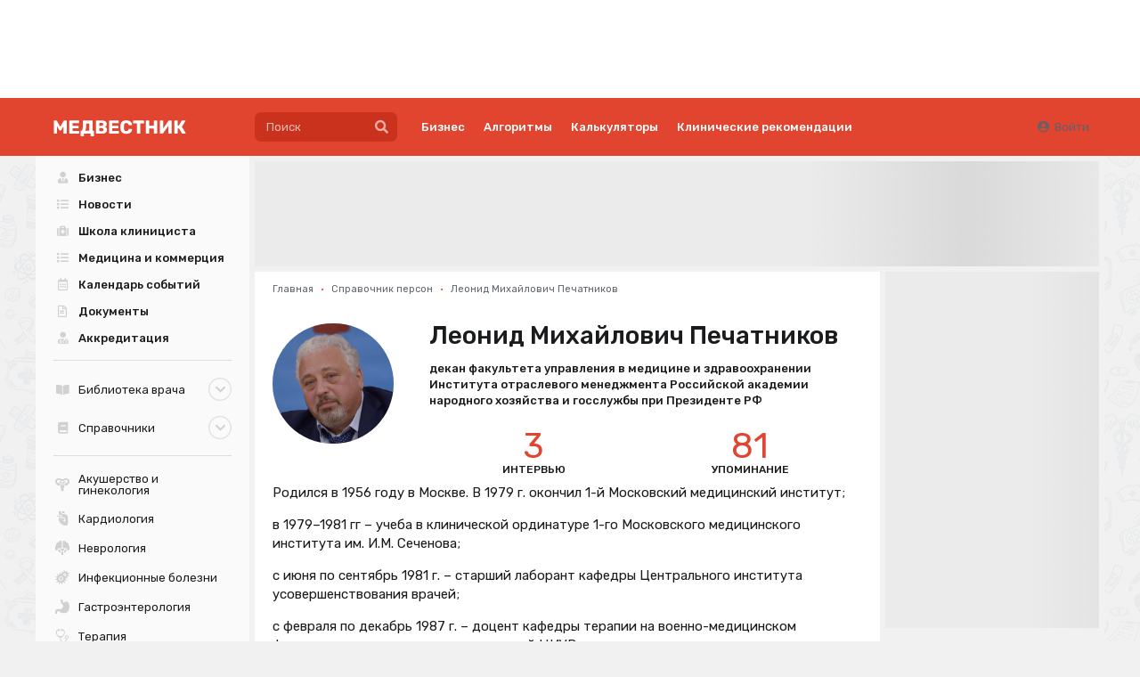

--- FILE ---
content_type: text/html; charset=UTF-8
request_url: https://medvestnik.ru/directory/persons/Pechatnikov-Leonid-Mihailovich.html
body_size: 22295
content:
<!DOCTYPE html><html lang="ru"><head><meta charset="utf-8"><meta name="viewport" content="width=device-width, initial-scale=1"><meta name="mobile-web-app-capable" content="yes"><meta name="subject" content="Справочник персон" data-head-unique="1"><meta name="yandex-verification" content="52eba68637717991" data-head-unique="1"><meta name="google-site-verification" content="W0ti8LLjYps6RDgzzozDZ0cZAdqsAw11Wylbfl4du2I" data-head-unique="1"><meta name="theme-color" content="#e1442f" data-head-unique="1"><meta name="facebook-domain-verification" content="z36r7vq2fekjnb61llqt1imtwewncq" data-head-unique="1"><meta name="ws" content="{&quot;app&quot;:&quot;mv&quot;,&quot;url&quot;:{&quot;websocket&quot;:&quot;wss:\/\/sock.bionika-digital.ru\/connection\/websocket&quot;,&quot;http_stream&quot;:&quot;https:\/\/sock.bionika-digital.ru\/connection\/http_stream&quot;,&quot;emulation&quot;:&quot;https:\/\/sock.bionika-digital.ru\/emulation&quot;},&quot;user&quot;:&quot;0&quot;,&quot;timestamp&quot;:&quot;1768876497&quot;,&quot;token&quot;:&quot;eyJ0eXAiOiJKV1QiLCJhbGciOiJIUzI1NiJ9.[base64].jJImvUYLuef1zcm2LF2ouG6G97QQiUG9TN2iuwJwUG4&quot;}" data-head-unique="1"><meta name="description" content="декан факультета управления в медицине и здравоохранении Института отраслевого менеджмента Российской академии народного хозяйства и госслужбы при Президенте РФ" data-head-unique="1"><meta name="robots" content="index, follow" data-head-unique="1"><link rel="canonical" href="https://medvestnik.ru/directory/persons/Pechatnikov-Leonid-Mihailovich.html" data-head-unique="1"><meta name="template" content="default" data-head-unique="1"><meta name="counters_data" content="{&quot;site&quot;:&quot;\u041c\u0435\u0434\u0432\u0435\u0441\u0442\u043d\u0438\u043a&quot;}" data-head-unique="1"><meta property="og:title" content="Леонид Михайлович Печатников" data-head-unique="1"><meta property="og:type" content="website" data-head-unique="1"><meta property="og:url" content="https://medvestnik.ru/directory/persons/Pechatnikov-Leonid-Mihailovich.html" data-head-unique="1"><meta property="og:image:width" content="399" data-head-unique="1"><meta property="og:image:height" content="532" data-head-unique="1"><meta property="og:image" content="https://medvestnik.ru/apps/mv/assets/files/directory/persons/1/179/front.jpg" data-head-unique="1"><title data-head-unique="1">Леонид Михайлович Печатников » Медвестник</title><link rel="apple-touch-icon" sizes="180x180" href="/apps/mv/assets/cache/images/053d4f2ffd.png?1703270917"><link rel="manifest" href="/apps/mv/assets/cache/files/bbc09c0cb0.webmanifest"><link rel="icon" href="/apps/mv/assets/cache/images/2ef7b0b88a.ico?1703270917" type="image/icon" sizes="any"><script type="importmap">{"imports":{"alpine":"https:\/\/cdn.jsdelivr.net\/npm\/alpinejs@3\/+esm","core":"\/apps\/mv\/assets\/cache\/mjs\/core\/688d60e5.mjs?1766661018","query-string":"\/apps\/mv\/assets\/cache\/mjs\/query-string\/389868db.mjs?1706884154","debounce":"https:\/\/cdn.jsdelivr.net\/npm\/debounce@2\/+esm","throttle-debounce":"https:\/\/cdn.jsdelivr.net\/npm\/throttle-debounce@5\/+esm","md5":"https:\/\/cdn.jsdelivr.net\/npm\/blueimp-md5@2\/+esm","load-script":"https:\/\/cdn.jsdelivr.net\/npm\/load-script2@2\/+esm","mustache":"https:\/\/cdn.jsdelivr.net\/npm\/mustache@4\/+esm","fetch-jsonp":"https:\/\/cdn.jsdelivr.net\/npm\/fetch-jsonp@1\/+esm","on-change":"https:\/\/cdn.jsdelivr.net\/npm\/on-change@5\/+esm","lodash":"https:\/\/cdn.jsdelivr.net\/npm\/lodash@4\/+esm","sprintf":"https:\/\/cdn.jsdelivr.net\/npm\/sprintf-js@1\/+esm","date-fns":"https:\/\/cdn.jsdelivr.net\/npm\/date-fns@3\/+esm","history":"https:\/\/cdn.jsdelivr.net\/npm\/history@5\/+esm"}}</script><script type="module" src="/apps/mv/assets/cache/mjs/init/75f2412c.mjs?1760450350"></script><script type="module" src="/apps/mv/assets/cache/mjs/counters/7d24ba4e.mjs?1766661018"></script><script type="module" src="/apps/mv/assets/cache/mjs/default-events/efaecb7a.mjs?1766661018"></script><script type="module" src="/apps/mv/assets/cache/mjs/metrics/697d8290.mjs?1739359136"></script><script type="module" src="/apps/mv/assets/cache/mjs/alpine/94320b3a.mjs?1756291700"></script><script src='//cdn.jsdelivr.net/headjs/1.0.3/head.load.min.js'></script>
<script>head.js('//ajax.googleapis.com/ajax/libs/jquery/2.2.4/jquery.min.js','//cdn.jsdelivr.net/npm/lodash@4/lodash.min.js','https://cdn.jsdelivr.net/npm/centrifuge@5/dist/centrifuge.min.js','https://cdn.jsdelivr.net/npm/mustache@4/mustache.min.js','/apps/mv/assets/cache/8d2ddc2be0.js?1767103209','/apps/mv/assets/cache/02ac4a063d.js?1750245955','/apps/mv/assets/cache/8a9f5d0fb8.js?1694983235','/apps/mv/assets/cache/af62150ad8.js?1728047877','/apps/mv/assets/cache/1b8978848f.js?1738831945','/apps/mv/assets/cache/37e683fe30.js?1630347571');</script>
<script type='module' src='/apps/mv/assets/cache/598e639916.mjs?1767103203'></script>
<link rel='stylesheet' href='/apps/mv/assets/cache/46c841afff.css?1559687834' type='text/css'>
<link rel='stylesheet' href='/apps/mv/assets/cache/a5fdbb5ec2.css?1755257744' type='text/css'>
<link rel='stylesheet' href='/apps/mv/assets/cache/72d7583244.css?1744972993' type='text/css'>
<link rel='stylesheet' href='/apps/mv/assets/cache/355e61b561.css?1767103209' type='text/css'>
<link rel='stylesheet' href='/apps/mv/assets/cache/468067eaa6.css?1753283679' type='text/css'>
<link rel='stylesheet' href='/apps/mv/assets/cache/4276fa14c5.css?1767103170' type='text/css'>
<link rel='stylesheet' href='/apps/mv/assets/cache/c9b9e3bf9b.css?1624199297' type='text/css'>
<script data-head-unique="1">(typeof bDigital == 'undefined') && (bDigital = {}); bDigital.user = {"id":0,"hash":null,"workplace":null,"interests":null,"labels":null,"is_verified":false,"is_buyer":false,"in_rating":false};</script><script data-head-unique="1">USER = {"user_id":0,"status":"Гости","activity":"","workplace":"","is_buyer":"Нет","specs":[]};</script><script data-head-unique="1">DATA = {}; LANG = {"loading":"\u0417\u0430\u0433\u0440\u0443\u0437\u043a\u0430...","error":"\u041f\u0440\u043e\u0438\u0437\u043e\u0448\u043b\u0430 \u043e\u0448\u0438\u0431\u043a\u0430...","actions":{"ok":"\u0414\u0430","cancel":"\u041d\u0435\u0442","proceed":"\u041f\u0440\u043e\u0434\u043e\u043b\u0436\u0438\u0442\u044c?","close":"\u0417\u0430\u043a\u0440\u044b\u0442\u044c","select_file":"\u0412\u044b\u0431\u0440\u0430\u0442\u044c \u0444\u0430\u0439\u043b..."}};</script><link href="/apps/mv/assets/cache/css/header/4bcf07aa0ca0d8ae.css?1710494161" rel="stylesheet"><link href="/apps/mv/assets/cache/css/header-desktop/7b0efaaf4be32fc9.css?1713192503" rel="stylesheet"></head><body><div id="wrapper" style="background:url(/apps/mv/assets/cache/images/86bdaf8ce7.png?1630347570);"><div><div class="c-slider-keen loading c-sliders-slider" id="slider-mA4ofMAvXrZNktyK" :class="{loading: !ready}" x-data="component_slider_keen({&quot;options&quot;:{&quot;slides&quot;:{&quot;spacing&quot;:&quot;7&quot;,&quot;perView&quot;:&quot;auto&quot;}}})" x-bind="component_slider_keen"><div class="control prev" x-ref="prev" x-show="!$screen.xs" x-cloak="1"><i class="icon circular angle left link" @click="prev" :class="{disabled: !has.prev}"></i></div><div class="keen-slider" x-ref="slides"><div class="keen-slider__slide" style="display:none;"><a href="https://medvestnik.ru/projects/ekspertiza-boli.html" data-metrics-token="eyJ0eXAiOiJKV1QiLCJhbGciOiJIUzI1NiJ9.[base64].SpE-j3VJsKrao0jpoi5lQY_c0RFQlsEPf-dx-F8FjW8" target="_blank" class="slide-wrapper"><img fetchpriority="high" decoding="async" alt="" class="ui image" src="/apps/mv/assets/files/sliders/items/0/56/zNe4ob6FqPbaRptq.png"></a></div><div class="keen-slider__slide" style="display:none;"><a href="https://medvestnik.ru/projects/detskii-vrach.html?label=84" data-metrics-token="eyJ0eXAiOiJKV1QiLCJhbGciOiJIUzI1NiJ9.[base64].YGsAhvkqQHqCkzG-3WGe9gWFHFHmijfwUP3UaUQr5hc" target="_blank" class="slide-wrapper"><img fetchpriority="high" decoding="async" alt="" class="ui image" src="/apps/mv/assets/files/sliders/items/0/59/CJtqiPiP9Opqx4Vc.png"></a></div><div class="keen-slider__slide" style="display:none;"><a href="https://lib.medvestnik.ru/" data-metrics-token="eyJ0eXAiOiJKV1QiLCJhbGciOiJIUzI1NiJ9.[base64].nsT5NWXoJIC_eM7NAKeoFmZVesMa53foiONDcxUYKXA" class="slide-wrapper"><img fetchpriority="high" decoding="async" alt="" class="ui image" src="/apps/mv/assets/files/sliders/items/0/19/xuFfYXGdVPjhXkfl.png"></a></div><div class="keen-slider__slide" style="display:none;"><a href="https://bz.medvestnik.ru/ls" data-metrics-token="eyJ0eXAiOiJKV1QiLCJhbGciOiJIUzI1NiJ9.[base64].kaNV7WzQV0F6XIJC6zN9AAXoQwvzI6kdmpfrBnhQDoM" class="slide-wrapper"><img fetchpriority="high" decoding="async" alt="" class="ui image" src="/apps/mv/assets/files/sliders/items/0/20/e9R1CW4r1HV8lQFd.png"></a></div><div class="keen-slider__slide" style="display:none;"><a href="/projects/kadry.html" data-metrics-token="eyJ0eXAiOiJKV1QiLCJhbGciOiJIUzI1NiJ9.[base64].CYdAqdBARnTBuxttwdFWozgBQJliy0F0RRktSe20Hs8" target="_self" class="slide-wrapper"><img fetchpriority="high" decoding="async" alt="" class="ui image" src="/apps/mv/assets/files/sliders/items/0/5/cNg1yIVu3gR9dwOD.svg"></a></div><div class="keen-slider__slide" style="display:none;"><a href="https://medvestnik.ru/projects/legenda-kardiologii.html" data-metrics-token="eyJ0eXAiOiJKV1QiLCJhbGciOiJIUzI1NiJ9.[base64].HWiCwMauKXtgM605yH4xtnTOosyxAX-uGWzvKDmM9Go" target="_blank" class="slide-wrapper"><img fetchpriority="high" decoding="async" alt="" class="ui image" src="/apps/mv/assets/files/sliders/items/0/46/2C7I96B8szsya7qk.png"></a></div><div class="keen-slider__slide" style="display:none;"><a href="https://medvestnik.ru/projects/grani-endokrinologii.html" data-metrics-token="eyJ0eXAiOiJKV1QiLCJhbGciOiJIUzI1NiJ9.[base64].lluSQKKATzfEYEYrkTHUDmY_AfJ353NBm8zQdNEVfbE" target="_blank" class="slide-wrapper"><img fetchpriority="high" decoding="async" alt="" class="ui image" src="/apps/mv/assets/files/sliders/items/0/29/yqCxP1FHOTgxPcge.png"></a></div><div class="keen-slider__slide" style="display:none;"><a href="https://medvestnik.ru/directory/organizations/polisan.html" data-metrics-token="eyJ0eXAiOiJKV1QiLCJhbGciOiJIUzI1NiJ9.[base64].2Q5MKA67CqAhuFlA5j_M4bJGocNIpX0Mi8QGJCjBj9s" class="slide-wrapper"><img fetchpriority="high" decoding="async" alt="" class="ui image" src="/apps/mv/assets/files/sliders/items/0/55/r34w9a6OXR0WBf97.jpg"></a></div><div class="keen-slider__slide" style="display:none;"><a href="https://medvestnik.ru/projects/cifrovaya-medicina.html" data-metrics-token="eyJ0eXAiOiJKV1QiLCJhbGciOiJIUzI1NiJ9.[base64].Qy3LygGxpjmprvY4AUZPD7EpNsmAko-DnAzn2iD9H70" target="_self" class="slide-wrapper"><img fetchpriority="high" decoding="async" alt="" class="ui image" src="/apps/mv/assets/files/sliders/items/0/9/TRoQR7z4TXWrgrrB.png"></a></div><div class="keen-slider__slide" style="display:none;"><a href="/projects/ophthalmology.html" data-metrics-token="eyJ0eXAiOiJKV1QiLCJhbGciOiJIUzI1NiJ9.[base64].m3fetlf1BmpPQcY7bA9-3AciALby4DhrIwvYvC1Q3Wc" target="_self" class="slide-wrapper"><img fetchpriority="high" decoding="async" alt="" class="ui image" src="/apps/mv/assets/files/sliders/items/0/4/K97KEY4L6qTS1LDm.png"></a></div><div class="keen-slider__slide" style="display:none;"><a href="https://bz.medvestnik.ru/" data-metrics-token="eyJ0eXAiOiJKV1QiLCJhbGciOiJIUzI1NiJ9.[base64].0MxFyttvX-OGy1Lm2WxFY2iYJsetkSkEx2W4PtNRRyc" class="slide-wrapper"><img fetchpriority="high" decoding="async" alt="" class="ui image" src="/apps/mv/assets/files/sliders/items/0/16/1p1JPgdMEU5ofl9w.png"></a></div><div class="keen-slider__slide" style="display:none;"><a href="https://medvestnik.ru/projects/detskii-vrach.html?label=83" data-metrics-token="eyJ0eXAiOiJKV1QiLCJhbGciOiJIUzI1NiJ9.[base64].USLHKJochKe8kYvl9sgybaQQ9rG-ls2XNGQIjhBVIFo" target="_blank" class="slide-wrapper"><img fetchpriority="high" decoding="async" alt="" class="ui image" src="/apps/mv/assets/files/sliders/items/0/57/GMb61m8V8Lh5ek8M.png"></a></div><div class="keen-slider__slide" style="display:none;"><a href="https://medvestnik.ru/projects/detskii-vrach.html" data-metrics-token="eyJ0eXAiOiJKV1QiLCJhbGciOiJIUzI1NiJ9.[base64].PB-Xm1QY1gZGxPtFgV8EofBqKimlFBeV2jwVqjedz4s" target="_self" class="slide-wrapper"><img fetchpriority="high" decoding="async" alt="" class="ui image" src="/apps/mv/assets/files/sliders/items/0/7/v3E4I1NN1G8huwIn.png"></a></div><div class="keen-slider__slide" style="display:none;"><a href="https://medvestnik.ru/landings/kosmicheskii-put-detskogo-pitaniya/index.php" data-metrics-token="eyJ0eXAiOiJKV1QiLCJhbGciOiJIUzI1NiJ9.[base64].7nyZP5KFIfVxe8T2nraEdvEpP8KVdWp5ymc6PdRSxJc" target="_blank" class="slide-wrapper"><img fetchpriority="high" decoding="async" alt="" class="ui image" src="/apps/mv/assets/files/sliders/items/0/54/VuXitNRnLrsQOoaP.png"></a></div></div><div class="control next" x-ref="next" x-show="!$screen.xs" x-cloak="1"><i class="icon circular angle right link" @click="next" :class="{disabled: !has.next}" x-show="!$screen.xs"></i></div></div><style>#slider-mA4ofMAvXrZNktyK{--slide_width:90px;--slide_height:90px}</style><script type="module" src="/apps/mv/assets/cache/mjs/slider-keenslider/370f7b0a.mjs?1760450355"></script><link href="/apps/mv/assets/cache/css/slider-keenslider/24c6f2a5406efdda.css?1760450355" rel="stylesheet"><link href="https://cdn.jsdelivr.net/npm/keen-slider@6/keen-slider.min.css" rel="stylesheet"><link href="/apps/mv/assets/cache/css/sliders-slider/15388e0113e0ffa1.css?1739386606" rel="stylesheet"><x-data data-module="sliders" data-action="index"></x-data></div><div class="c-header-wrapper"><div class="c-header c-header-desktop"><a class="c-logo c-header-logo" href="/"><img fetchpriority="high" decoding="async" alt="" class="ui image" style="max-width:250px;" src="/apps/mv/assets/cache/images/c7aa52eecd.svg?1636473230"></a><div class="c-header-menu"><div class="left"><div class="c-header-desktop-search"><form method="get" autocomplete="off" class="ui form search-form" data-submit="filter" action="/search"><div class="ui search large" data-onfocus="addClass" data-onfocusout="delay:100 removeClass" data-target=".c-header-desktop-search"><div class="ui input icon icon"><input type="text" name="q" class="prompt" placeholder="Поиск"><button type="button" class="ui button icon" data-onclick="submit"><i class="icon search"></i></button></div><div class="results"></div></div></form></div><div class="links"><div class="ui menu text"><a class='first-level item ' href='/business' data-spy='current' data-metrics-token='eyJ0eXAiOiJKV1QiLCJhbGciOiJIUzI1NiJ9.[base64].qJAPSHRh8YmlWlwmG-HmgKPNhpG7UNH4Weg9tUZcH5k'>Бизнес</a><a class='first-level item ' href='/algorithms' data-spy='current' data-metrics-token='eyJ0eXAiOiJKV1QiLCJhbGciOiJIUzI1NiJ9.[base64].aWbbi_7EiXS7KYCb--tOIIBcMQLvH6HOM_yfpNVgMuM'>Алгоритмы</a><a class='first-level item ' href='/calculators' data-spy='current' data-metrics-token='eyJ0eXAiOiJKV1QiLCJhbGciOiJIUzI1NiJ9.[base64].HpD-NKH8PFlrIG2n6cgn4ehaXxm3aUuqkYlW6oqoxWg' target='_blank'>Калькуляторы</a><a class='first-level item ' href='https://bz.medvestnik.ru/nosology' data-spy='current' data-metrics-token='eyJ0eXAiOiJKV1QiLCJhbGciOiJIUzI1NiJ9.[base64].UKQ6fg7lKS3ecjojOeUmMphZWHDJW75_qTYo18YI9P0' target='_blank'>Клинические рекомендации</a></div></div></div><div class="right"><div class="c-guest-menu"><div class="c-guest-menu-actions pjaxed"><div class="ui menu text no-spaced"><a class="ui item login" href="/user/auth/login?loc=%252Fdirectory%252Fpersons%252FPechatnikov-Leonid-Mihailovich.html" target="_self"><i class="icon user circle"></i>Войти</a></div></div></div></div></div></div></div><div class="ui container" id="container"><div id="site-content"><div id="content" class="pjaxed"><div class="ui grid fluid stackable"><div class="column sixteen wide transparent"><div class="bm-banners bm-banners_single desktop"><div class="bm-banner head-banner" data-place="Head" data-responsive="1" data-count="1" data-spec="" data-tag="" data-ids="" style="--width:1127px;--height:140px;"><div class="ui segment basic bm-banner-spacing" style="padding-bottom:12.422360248447%;"><div class="ui inverted dimmer active"><div class="ui placeholder" data-bm-bnr-loader="1"><div class="image"></div></div></div></div></div></div></div></div><div class="ui grid equal width stackable"><div class="column" id="main-content"><div><div class="ui segment" id="title-wrapper"><div class='ui breadcrumb spaced-bottom'><a href='/' class='section'>Главная</a><span class='divider'>&bull;</span><a href='/directory/persons/index' class='section'>Справочник персон</a><span class='divider'>&bull;</span><div class='active section'>Леонид Михайлович Печатников</div></div></div><div class="blocks-vertical spaced-top"><div class="ui grid equal width mobile reversed stackable padded-top-half"><div class="column four wide"><div class="c-avatar" data-size="fluid"><a class="wrapper" href="/apps/mv/assets/files/directory/persons/1/179/front.jpg" target="_blank"><img fetchpriority="high" decoding="async" alt="" class="ui image" src="/apps/mv/assets/cache/files/directory/persons/1/179/front-jpg/front-w-400.jpg?time=1582208251"></a></div><link href="/apps/mv/assets/cache/css/basic-avatar/5beb381bbd480e10.css?1642086727" rel="stylesheet"></div><div class="column"><h1 class="ui header">Леонид Михайлович Печатников</h1><p class="strong">декан факультета управления в медицине и здравоохранении Института отраслевого менеджмента Российской академии народного хозяйства и госслужбы при Президенте РФ</p><div class="ui menu no-marged centered fluid wrapping secondary fluid"><a class="ui item nofollow" href="/content/person/Pechatnikov-Leonid-Mihailovich/interviewed">
            <div class="ui statistic small red">
                
                <div class="value">3</div>
                <div class="label">интервью</div>
            </div>
        </a><a class="ui item" href="/content/person/Pechatnikov-Leonid-Mihailovich/mentioned">
            <div class="ui statistic small red">
                
                <div class="value">81</div>
                <div class="label">упоминание</div>
            </div>
        </a></div><x-data data-module="directory.persons.widgets" data-action="menu"></x-data></div></div><div class="about"><div class="c-typography-text" x-data="component_typography_text" x-bind="component_typography_text"><p>Родился в 1956 году в Москве. В 1979 г. окончил 1-й Московский медицинский институт;</p>
<p>в 1979&ndash;1981 гг &ndash; учеба в клинической ординатуре 1-го Московского медицинского института им. И.М. Сеченова;</p>
<p>с июня по сентябрь 1981 г. &ndash; старший лаборант кафедры Центрального института усовершенствования врачей;</p>
<p>с февраля по декабрь 1987 г. &ndash; доцент кафедры терапии на военно-медицинском факультете усовершенствования врачей ЦИУВ;</p>
<p>в 1987&ndash;1994 гг. &ndash; заместитель главного врача по терапии Центральной республиканской клинической больницы МЗ РФ;</p>
<p>в 1994&ndash;1996 гг. &ndash; главный специалист, врач-терапевт лечебно-диагностического объединения Министерства здравоохранения и медицинской промышленности России;</p>
<p>с июня по сентябрь 1996 г. &ndash; научный руководитель по терапии Республиканской клинической больницы № 3 Лечебно-диагностического объединения Минздравмедпрома России;</p>
<p>в 1996&ndash;2001 гг &ndash; главный специалист, врач-терапевт Лечебно-диагностического объединения Минздравмедпрома России;</p>
<p>с апреля по июнь 2001 г. &ndash; профессор кафедры основ патологии и математического моделирования в медицине Московского физико-технического института;</p>
<p>в 2000&ndash;2004 гг. &ndash; заместитель главного врача по терапии городской клинической больницы № 67;</p>
<p>в 2004&ndash;2010 г. &ndash; главный врач ЗАО "Юропиан Медикал Сентер";</p>
<p>с 14 декабря 2010 г. &ndash; министр правительства Москвы, руководитель Департамента здравоохранения города Москвы;</p>
<p>с 25 мая 2012 г. по сентябрь 2018 г. &ndash; заместитель мэра Москвы в правительстве Москвы по вопросам социального развития;</p>
<p><span>с сентября 2018 г. &ndash; советник-наставник мэра Москвы по социальным вопросам.&nbsp;</span></p>
<p></p></div><link href="/apps/mv/assets/cache/css/basic-typography-text/dd1dbeb747662ee8.css?1765795648" rel="stylesheet"><script type="module" src="/apps/mv/assets/cache/mjs/basic-typography-text/fb653810.mjs?1765795648"></script></div></div><x-data data-module="directory.persons" data-action="full"></x-data><div hidden="1" data-counters-data="{&quot;persons&quot;:[&quot;Леонид Михайлович Печатников&quot;],&quot;action&quot;:&quot;full&quot;,&quot;group&quot;:&quot;Справочник персон&quot;}"></div></div></div><div class="column four wide" id="right-column"><div class="column-wrapper"><iframe style="border:0;" class="smartcolumn_wrapper" name="smartcolumn_wrapper"></iframe><x-bd-column-item><div class="ui segment spaced-bottom-half" data-route="banners.display" data-alias="banners.1"><div class="bm-banners bm-banners_single desktop"><div class="bm-banner column-240x400" data-place="1" data-responsive="1" data-count="1" data-spec="" data-tag="" data-ids="" style="--width:240px;--height:400px;"><div class="ui segment basic bm-banner-spacing" style="padding-bottom:166.66666666667%;"><div class="ui inverted dimmer active"><div class="ui placeholder" data-bm-bnr-loader="1"><div class="image"></div></div></div></div></div></div></div></x-bd-column-item><x-bd-column-item><div class="c-mirror ui segment column-mirror spaced-bottom-half" data-plugin="mirror" data-type="column"></div><script>head.js('/apps/mv/assets/cache/js/mirror/79f6ac96.js?1690200304');</script><script>head.js('https://cdn.jsdelivr.net/npm/scrollmonitor@1.2.4/scrollMonitor.min.js');</script>
</x-bd-column-item></div><link rel='stylesheet' href='/apps/mv/assets/cache/6d1f223678.css?1624199475' type='text/css'>
<x-data data-module="widgets.smartcolumn" data-action="index"></x-data></div></div><div class="ui grid" id="bottom"><div class="column sixteen wide"><div class="bm-banners bm-banners_single desktop"><div class="bm-banner banner-footer" data-place="6" data-responsive="1" data-count="1" data-spec="" data-tag="" data-ids="" style="--width:1127px;--height:140px;"><div class="ui segment basic bm-banner-spacing" style="padding-bottom:12.422360248447%;"><div class="ui inverted dimmer active"><div class="ui placeholder" data-bm-bnr-loader="1"><div class="image"></div></div></div></div></div></div></div></div></div></div><div id="menu-desktop"><div class="sticky-menu"><div class="ui menu vertical fluid secondary menu-left"><a class="ui item highlighted" href="/business" data-spy="current" data-metrics-token="eyJ0eXAiOiJKV1QiLCJhbGciOiJIUzI1NiJ9.[base64].o4Tv4aDMXMVFh_AQHLGT__NWruHRyWSCd_e_w6q1FBo"><div class="flex items-center justify-between"><div class="flex flex-grow items-center"><i class="icon h-specs-icon flex-grow-0 user tie"></i><div class="flex flex-grow flex-col"><div>Бизнес</div></div></div></div></a><a class="ui item highlighted" href="/content/roubric/news" data-spy="current" data-metrics-token="eyJ0eXAiOiJKV1QiLCJhbGciOiJIUzI1NiJ9.[base64].Lb51xjY9RVrYJxQO4Rckc796GVLXR_s-vSKsb8lJjFE"><div class="flex items-center justify-between"><div class="flex flex-grow items-center"><i class="icon h-specs-icon flex-grow-0 list"></i><div class="flex flex-grow flex-col"><div>Новости</div></div></div></div></a><a class="ui item highlighted" href="/content/roubric/school" data-spy="current" data-metrics-token="eyJ0eXAiOiJKV1QiLCJhbGciOiJIUzI1NiJ9.[base64].p8uXgEcwk0h41N0GiPh1SqIe2QmBL56eoqpWNXKTybM"><div class="flex items-center justify-between"><div class="flex flex-grow items-center"><i class="icon h-specs-icon flex-grow-0 medkit"></i><div class="flex flex-grow flex-col"><div>Школа клинициста</div></div></div></div></a><a class="ui item highlighted" href="/content/roubric/medicine" data-spy="current" data-metrics-token="eyJ0eXAiOiJKV1QiLCJhbGciOiJIUzI1NiJ9.[base64].WJNBbWe8sjd0CGf78TG3Rm2DAu2ml1aC0P9UWps8SBs"><div class="flex items-center justify-between"><div class="flex flex-grow items-center"><i class="icon h-specs-icon flex-grow-0 list"></i><div class="flex flex-grow flex-col"><div>Медицина и коммерция</div></div></div></div></a><a class="ui item highlighted" href="/content/events" data-spy="current" data-metrics-token="eyJ0eXAiOiJKV1QiLCJhbGciOiJIUzI1NiJ9.[base64].2C74V0J9ckAGgP1mdkX9l8Sw2KIEYvZH79xAh3byazc"><div class="flex items-center justify-between"><div class="flex flex-grow items-center"><i class="icon h-specs-icon flex-grow-0 calendar alternate outline"></i><div class="flex flex-grow flex-col"><div>Календарь событий</div></div></div></div></a><a class="ui item highlighted" href="/content/documents" data-spy="current" data-metrics-token="eyJ0eXAiOiJKV1QiLCJhbGciOiJIUzI1NiJ9.[base64].NLzoF2k159GeoBnYYdxYWatzuHUDhskFcgM5NYTXNqs"><div class="flex items-center justify-between"><div class="flex flex-grow items-center"><i class="icon h-specs-icon flex-grow-0 file alternate outline"></i><div class="flex flex-grow flex-col"><div>Документы</div></div></div></div></a><a class="ui item highlighted" href="/projects/akkreditaciya-2024.html" data-spy="current" data-metrics-token="eyJ0eXAiOiJKV1QiLCJhbGciOiJIUzI1NiJ9.[base64].fklQBTyGaUBdgnL1LBdP5iLrp-vY0TutlbefSREuMtM"><div class="flex items-center justify-between"><div class="flex flex-grow items-center"><i class="icon h-specs-icon flex-grow-0 user md"></i><div class="flex flex-grow flex-col"><div>Аккредитация</div></div></div></div></a><div class="ui divider"></div><div class="item with_submenu ui accordion submenu-container-8OtkU" data-group="true" data-submenu-id="8OtkU"><div class="title first-level full-width full-width items-center no-padded" data-metrics-token="eyJ0eXAiOiJKV1QiLCJhbGciOiJIUzI1NiJ9.[base64].V1uBQciPFEw1KgG5uJ44EkBVnI-Epo6TLHgl0FHkT84"><div class="flex items-center justify-between"><a href="https://lib.medvestnik.ru/" class="flex flex-grow items-center"><i class="icon h-specs-icon flex-grow-0 book open"></i><div class="flex flex-grow flex-col"><div>Библиотека врача</div></div></a><i class="icon flex-grow-0 no-spaced submenu-toggler-8OtkU circular chevron down"></i></div></div><div class="menu no-padded content submenu-8OtkU"><a class="ui item" href="https://lib.medvestnik.ru/releases" data-spy="current" data-metrics-token="eyJ0eXAiOiJKV1QiLCJhbGciOiJIUzI1NiJ9.[base64].APF0MfqJyv16BFdFjuC3NkwaKWIIGB3TXUtwWJnvZXo" aria-hidden="1"><div class="flex items-center justify-between"><div class="flex flex-grow items-center"><i class="icon h-specs-icon flex-grow-0 file alternate outline"></i><div class="flex flex-grow flex-col"><div>Издания</div></div></div></div></a><a class="ui item" href="https://lib.medvestnik.ru/articles" data-spy="current" data-metrics-token="eyJ0eXAiOiJKV1QiLCJhbGciOiJIUzI1NiJ9.[base64].jVhqR2RzCkEQpKGRnqvi_F6NxDskj_jwFuv8rNdxY1Q" aria-hidden="1"><div class="flex items-center justify-between"><div class="flex flex-grow items-center"><i class="icon h-specs-icon flex-grow-0 file alternate outline"></i><div class="flex flex-grow flex-col"><div>Статьи</div></div></div></div></a></div></div><div class="item with_submenu divided ui accordion submenu-container-gUs1z" data-group="true" data-submenu-id="gUs1z"><div class="title first-level full-width full-width items-center no-padded" data-metrics-token="eyJ0eXAiOiJKV1QiLCJhbGciOiJIUzI1NiJ9.[base64].6XwoDG6LSgYAaPyxoc5apvQJhUUAei5T2_S6BguHtRs"><div class="flex items-center justify-between"><a href="https://bz.medvestnik.ru/" class="flex flex-grow items-center"><i class="icon h-specs-icon flex-grow-0 book"></i><div class="flex flex-grow flex-col"><div>Справочники</div></div></a><i class="icon flex-grow-0 no-spaced submenu-toggler-gUs1z circular chevron down"></i></div></div><div class="menu no-padded content submenu-gUs1z"><a class="ui item" href="https://bz.medvestnik.ru/nosology" data-spy="current" data-metrics-token="eyJ0eXAiOiJKV1QiLCJhbGciOiJIUzI1NiJ9.[base64].JnmGqLQvU_UjgKkc4dmFc9Lymz4lyCAVcYi41Mb-NYk" aria-hidden="1"><div class="flex items-center justify-between"><div class="flex flex-grow items-center"><i class="icon h-specs-icon flex-grow-0 file alternate outline"></i><div class="flex flex-grow flex-col"><div>Клинические рекомендации</div></div></div></div></a><a class="ui item" href="https://bz.medvestnik.ru/classify/spt" data-spy="current" data-metrics-token="eyJ0eXAiOiJKV1QiLCJhbGciOiJIUzI1NiJ9.[base64].h69NR29r8bSTKLsFfHxZkA4JOuWkQwesoKTBXhNTrc0" aria-hidden="1"><div class="flex items-center justify-between"><div class="flex flex-grow items-center"><i class="icon h-specs-icon flex-grow-0 file alternate outline"></i><div class="flex flex-grow flex-col"><div>Симптомы и синдромы</div></div></div></div></a><a class="ui item" href="https://bz.medvestnik.ru/ls" data-spy="current" data-metrics-token="eyJ0eXAiOiJKV1QiLCJhbGciOiJIUzI1NiJ9.[base64].A6xBbgHl6XvPuiqq0GemmsaKkVTcRWKGZvS7hCy-87E" aria-hidden="1"><div class="flex items-center justify-between"><div class="flex flex-grow items-center"><i class="icon h-specs-icon flex-grow-0 pills"></i><div class="flex flex-grow flex-col"><div>Справочник ЛС</div></div></div></div></a><a class="ui item" href="/calculators" data-spy="current" data-metrics-token="eyJ0eXAiOiJKV1QiLCJhbGciOiJIUzI1NiJ9.[base64].J0VNaIL6DhKvvivFXQMAeyKJaafZ0A-T7KVoxDEMZUg" aria-hidden="1"><div class="flex items-center justify-between"><div class="flex flex-grow items-center"><i class="icon h-specs-icon flex-grow-0 calculator"></i><div class="flex flex-grow flex-col"><div>Калькуляторы</div></div></div></div></a><a class="ui item" href="/algorithms" data-spy="current" data-metrics-token="eyJ0eXAiOiJKV1QiLCJhbGciOiJIUzI1NiJ9.[base64].C-yQ4IxFpp53BlCIyzqH38MRIeH2EROa6V81vTTupao" aria-hidden="1"><div class="flex items-center justify-between"><div class="flex flex-grow items-center"><i class="icon h-specs-icon flex-grow-0 file"></i><div class="flex flex-grow flex-col"><div>Алгоритмы</div></div></div></div></a><a class="ui item" href="/tables" data-spy="current" data-metrics-token="eyJ0eXAiOiJKV1QiLCJhbGciOiJIUzI1NiJ9.[base64].vhSSZSuSsjknIegLkiKzlkUt-YnEKZTry06QP4dVWbE" aria-hidden="1"><div class="flex items-center justify-between"><div class="flex flex-grow items-center"><i class="icon h-specs-icon flex-grow-0 file alternate line"></i><div class="flex flex-grow flex-col"><div>Центильные таблицы</div></div></div></div></a></div></div><div class="ui divider"></div><a class="ui item" href="/spec/akusherstvo-i-ginekologiya.html" data-spy="current" data-metrics-token="eyJ0eXAiOiJKV1QiLCJhbGciOiJIUzI1NiJ9.[base64].8ld9y87Rb2RpjXaHP71P0pp9qwmxkCriA-Ove2i-_dw"><div class="flex items-center justify-between"><div class="flex flex-grow items-center"><span class="h-specs-icon " style="-webkit-mask:url(/apps/mv/assets/specs/svg/uterus.svg);"></span><div class="flex flex-grow flex-col"><div>Акушерство и гинекология</div></div></div></div></a><a class="ui item" href="/spec/kardiologiya.html" data-spy="current" data-metrics-token="eyJ0eXAiOiJKV1QiLCJhbGciOiJIUzI1NiJ9.[base64].Pt9Wnb1fdgZXIjWaVKOr8ZGFDIwPD3PjsNxC9vnsIHE"><div class="flex items-center justify-between"><div class="flex flex-grow items-center"><span class="h-specs-icon " style="-webkit-mask:url(/apps/mv/assets/specs/svg/cardiogram.svg);"></span><div class="flex flex-grow flex-col"><div>Кардиология</div></div></div></div></a><a class="ui item" href="/spec/nevrologiya.html" data-spy="current" data-metrics-token="eyJ0eXAiOiJKV1QiLCJhbGciOiJIUzI1NiJ9.[base64].voDa-bHr-a2MkG6WPk2zcrpgHY4pFqErD1bV3uqDWYM"><div class="flex items-center justify-between"><div class="flex flex-grow items-center"><span class="h-specs-icon " style="-webkit-mask:url(/apps/mv/assets/specs/svg/neurology.svg);"></span><div class="flex flex-grow flex-col"><div>Неврология</div></div></div></div></a><a class="ui item" href="/spec/infekcionnye-bolezni.html" data-spy="current" data-metrics-token="eyJ0eXAiOiJKV1QiLCJhbGciOiJIUzI1NiJ9.[base64].Cc_MsqnlGH_LXT56hL7yJquURu0mU8R6oGWNLNNCoxo"><div class="flex items-center justify-between"><div class="flex flex-grow items-center"><span class="h-specs-icon " style="-webkit-mask:url(/apps/mv/assets/specs/svg/infection.svg);"></span><div class="flex flex-grow flex-col"><div>Инфекционные болезни</div></div></div></div></a><a class="ui item" href="/spec/gastroenterologiya.html" data-spy="current" data-metrics-token="eyJ0eXAiOiJKV1QiLCJhbGciOiJIUzI1NiJ9.[base64].D0sKYgsOleu1gLDx7M-em59rmgHQfcLnWeYH5u9qlrQ"><div class="flex items-center justify-between"><div class="flex flex-grow items-center"><span class="h-specs-icon " style="-webkit-mask:url(/apps/mv/assets/specs/svg/stomach.svg);"></span><div class="flex flex-grow flex-col"><div>Гастроэнтерология</div></div></div></div></a><a class="ui item" href="/spec/terapiya.html" data-spy="current" data-metrics-token="eyJ0eXAiOiJKV1QiLCJhbGciOiJIUzI1NiJ9.[base64].EG3SYvJniCwlYawi9ZhpSLd0624oUp4r1Nq2vHcJ4W4"><div class="flex items-center justify-between"><div class="flex flex-grow items-center"><span class="h-specs-icon " style="-webkit-mask:url(/apps/mv/assets/specs/svg/therapy.svg);"></span><div class="flex flex-grow flex-col"><div>Терапия</div></div></div></div></a><a class="ui item" href="/spec/onkologiya.html" data-spy="current" data-metrics-token="eyJ0eXAiOiJKV1QiLCJhbGciOiJIUzI1NiJ9.[base64].vKhyGtAwf5BLxz2QVsSqNz3NWrOvT0doFz_wY57ABv4"><div class="flex items-center justify-between"><div class="flex flex-grow items-center"><span class="h-specs-icon " style="-webkit-mask:url(/apps/mv/assets/specs/svg/ribbon.svg);"></span><div class="flex flex-grow flex-col"><div>Онкология</div></div></div></div></a><a class="ui item" href="/spec/pediatriya.html" data-spy="current" data-metrics-token="eyJ0eXAiOiJKV1QiLCJhbGciOiJIUzI1NiJ9.[base64].Dydy4Nj6vlOmYSaQDM8giX54coJiE6n-tcPcHxspsfI"><div class="flex items-center justify-between"><div class="flex flex-grow items-center"><span class="h-specs-icon " style="-webkit-mask:url(/apps/mv/assets/specs/svg/pediatrics.svg);"></span><div class="flex flex-grow flex-col"><div>Педиатрия</div></div></div></div></a><a class="ui item" href="/spec/hirurgiya.html" data-spy="current" data-metrics-token="eyJ0eXAiOiJKV1QiLCJhbGciOiJIUzI1NiJ9.[base64].RnBw4QeCklay0OE_cuKyg0iawXEvIMkW8kQc5HMoI8A"><div class="flex items-center justify-between"><div class="flex flex-grow items-center"><span class="h-specs-icon " style="-webkit-mask:url(/apps/mv/assets/specs/svg/surgery.svg);"></span><div class="flex flex-grow flex-col"><div>Хирургия</div></div></div></div></a><a class="ui item" href="/spec/endokrinologiya.html" data-spy="current" data-metrics-token="eyJ0eXAiOiJKV1QiLCJhbGciOiJIUzI1NiJ9.[base64].fDdG_Xv2MpHgxRgo99O4xCF_nL5JcRccUJ7MbykhxHA"><div class="flex items-center justify-between"><div class="flex flex-grow items-center"><span class="h-specs-icon " style="-webkit-mask:url(/apps/mv/assets/specs/svg/human.svg);"></span><div class="flex flex-grow flex-col"><div>Эндокринология</div></div></div></div></a><a class="ui item" href="/spec/urologiya.html" data-spy="current" data-metrics-token="eyJ0eXAiOiJKV1QiLCJhbGciOiJIUzI1NiJ9.[base64].YYV9sRKGxO1Fy0ybUBoEk6uFYucEnynV_lfLscnjKE8"><div class="flex items-center justify-between"><div class="flex flex-grow items-center"><span class="h-specs-icon " style="-webkit-mask:url(/apps/mv/assets/specs/svg/urology.svg);"></span><div class="flex flex-grow flex-col"><div>Урология и андрология</div></div></div></div></a><a class="ui item" id="specs-submenu-toggler"><i class="icon h-specs-icon chevron right"></i>Все специализации (18)</a><div id="specs-submenu" class="hided"><div class="ui grid no-top-spaced ui menu three column vertical secondary fluid"><div class="column no-padded"><a class="ui item" href="https://medvestnik.ru/spec/akusherstvo-i-ginekologiya.html" data-without-host="1" data-metrics-token="eyJ0eXAiOiJKV1QiLCJhbGciOiJIUzI1NiJ9.[base64].YlzbncdN19HhjckqBiREQgUCSTj-zL3xtvaZOVkN0H4"><span class="h-specs-icon " style="-webkit-mask:url(https://medvestnik.ru/apps/mv/assets/specs/svg/uterus.svg);"></span><link href="/apps/mv/assets/cache/css/specs-icon/c8ed7f0b73c63ff0.css?1624199312" rel="stylesheet"><div>Акушерство и гинекология</div></a></div><div class="column no-padded"><a class="ui item" href="https://medvestnik.ru/spec/dermatovenerologiya.html" data-without-host="1" data-metrics-token="eyJ0eXAiOiJKV1QiLCJhbGciOiJIUzI1NiJ9.[base64].hY0iEaCl72PLTdsEOb8dYCIrHy30p6uGe_HbrJCb3dk"><span class="h-specs-icon " style="-webkit-mask:url(https://medvestnik.ru/apps/mv/assets/specs/svg/dermatovenerology.svg);"></span><div>Дерматовенерология</div></a></div><div class="column no-padded"><a class="ui item" href="https://medvestnik.ru/spec/gastroenterologiya.html" data-without-host="1" data-metrics-token="eyJ0eXAiOiJKV1QiLCJhbGciOiJIUzI1NiJ9.[base64].v-Umu3zYR2eLU4V3heriWuMPiyLV5D1uOa4t0l4XXJ0"><span class="h-specs-icon " style="-webkit-mask:url(https://medvestnik.ru/apps/mv/assets/specs/svg/stomach.svg);"></span><div>Гастроэнтерология</div></a></div><div class="column no-padded"><a class="ui item" href="https://medvestnik.ru/spec/infekcionnye-bolezni.html" data-without-host="1" data-metrics-token="eyJ0eXAiOiJKV1QiLCJhbGciOiJIUzI1NiJ9.[base64].HGNdbjGwyOGgaO96UQ-UFNxBjbRmwl0OEGIjkUliias"><span class="h-specs-icon " style="-webkit-mask:url(https://medvestnik.ru/apps/mv/assets/specs/svg/infection.svg);"></span><div>Инфекционные болезни</div></a></div><div class="column no-padded"><a class="ui item" href="https://medvestnik.ru/spec/allergologiya.html" data-without-host="1" data-metrics-token="eyJ0eXAiOiJKV1QiLCJhbGciOiJIUzI1NiJ9.[base64].LO70kYwOTcg2_CH_kP_h47YUUa017M4ZOSkfal6-eXo"><span class="h-specs-icon " style="-webkit-mask:url(https://medvestnik.ru/apps/mv/assets/specs/svg/allergology.svg?1);"></span><div>Аллергология</div></a></div><div class="column no-padded"><a class="ui item" href="https://medvestnik.ru/spec/kardiologiya.html" data-without-host="1" data-metrics-token="eyJ0eXAiOiJKV1QiLCJhbGciOiJIUzI1NiJ9.[base64].vLGRb69MeVbliZWivw5d31OPGZiO6uF4aSA0hraPO-I"><span class="h-specs-icon " style="-webkit-mask:url(https://medvestnik.ru/apps/mv/assets/specs/svg/cardiogram.svg);"></span><div>Кардиология</div></a></div><div class="column no-padded"><a class="ui item" href="https://medvestnik.ru/spec/nevrologiya.html" data-without-host="1" data-metrics-token="eyJ0eXAiOiJKV1QiLCJhbGciOiJIUzI1NiJ9.[base64].9VI2dxsUQ0IjJ7giAVrchqifawBR44wqG3xeLHgd0sA"><span class="h-specs-icon " style="-webkit-mask:url(https://medvestnik.ru/apps/mv/assets/specs/svg/neurology.svg);"></span><div>Неврология</div></a></div><div class="column no-padded"><a class="ui item" href="https://medvestnik.ru/spec/nefrologiya.html" data-without-host="1" data-metrics-token="eyJ0eXAiOiJKV1QiLCJhbGciOiJIUzI1NiJ9.[base64].R86wYdIFwLZWIDBHDPkCVleDhfHGwCEIkSiLI_PYkB4"><span class="h-specs-icon " style="-webkit-mask:url(https://medvestnik.ru/apps/mv/assets/specs/svg/urology.svg);"></span><div>Нефрология</div></a></div><div class="column no-padded"><a class="ui item" href="https://medvestnik.ru/spec/onkologiya.html" data-without-host="1" data-metrics-token="eyJ0eXAiOiJKV1QiLCJhbGciOiJIUzI1NiJ9.[base64].rQFtiHtjqW7f0rtRkxk7jhdmUsjQ5WaHjY4TYgRjvTI"><span class="h-specs-icon " style="-webkit-mask:url(https://medvestnik.ru/apps/mv/assets/specs/svg/ribbon.svg);"></span><div>Онкология</div></a></div><div class="column no-padded"><a class="ui item" href="https://medvestnik.ru/spec/otorinolaringologiya.html" data-without-host="1" data-metrics-token="eyJ0eXAiOiJKV1QiLCJhbGciOiJIUzI1NiJ9.[base64].eaJN97BKvUNM_0FLCZbyQtELUyruS-BHdyinNibOq0U"><span class="h-specs-icon " style="-webkit-mask:url(https://medvestnik.ru/apps/mv/assets/specs/svg/listen.svg);"></span><div>Оториноларингология</div></a></div><div class="column no-padded"><a class="ui item" href="https://medvestnik.ru/spec/oftalmologiya.html" data-without-host="1" data-metrics-token="eyJ0eXAiOiJKV1QiLCJhbGciOiJIUzI1NiJ9.[base64].Qob_C_5uc9Q8q02ezOfm24CpYiE_PGXZJ9deB0bbSQ4"><span class="h-specs-icon " style="-webkit-mask:url(https://medvestnik.ru/apps/mv/assets/specs/svg/eye-balls.svg);"></span><div>Офтальмология</div></a></div><div class="column no-padded"><a class="ui item" href="https://medvestnik.ru/spec/pediatriya.html" data-without-host="1" data-metrics-token="eyJ0eXAiOiJKV1QiLCJhbGciOiJIUzI1NiJ9.[base64].pD6wLRed2Lb1wB7WP4w2AxQXCu_ammuhhuVmKMTs44U"><span class="h-specs-icon " style="-webkit-mask:url(https://medvestnik.ru/apps/mv/assets/specs/svg/pediatrics.svg);"></span><div>Педиатрия</div></a></div><div class="column no-padded"><a class="ui item" href="https://medvestnik.ru/spec/psihiatriya.html" data-without-host="1" data-metrics-token="eyJ0eXAiOiJKV1QiLCJhbGciOiJIUzI1NiJ9.[base64].ik0nJ7mqVlMeJhSNyFAsnDSzCXMzgZKkPtRy31Ki1cU"><span class="h-specs-icon " style="-webkit-mask:url(https://medvestnik.ru/apps/mv/assets/specs/svg/psyho.svg);"></span><div>Психиатрия</div></a></div><div class="column no-padded"><a class="ui item" href="https://medvestnik.ru/spec/pulmonologiya.html" data-without-host="1" data-metrics-token="eyJ0eXAiOiJKV1QiLCJhbGciOiJIUzI1NiJ9.[base64].kQL2zhgZaWm-_sc3RFEdySqvXI35vzyvX9rfwTpdSyo"><span class="h-specs-icon " style="-webkit-mask:url(https://medvestnik.ru/apps/mv/assets/specs/svg/pulmonology.svg?1);"></span><div>Пульмонология</div></a></div><div class="column no-padded"><a class="ui item" href="https://medvestnik.ru/spec/terapiya.html" data-without-host="1" data-metrics-token="eyJ0eXAiOiJKV1QiLCJhbGciOiJIUzI1NiJ9.[base64].K8B6gfTI2fP7ReFJ1kz3apM9Cv9PPXHE8TG4DNrVszE"><span class="h-specs-icon " style="-webkit-mask:url(https://medvestnik.ru/apps/mv/assets/specs/svg/therapy.svg);"></span><div>Терапия</div></a></div><div class="column no-padded"><a class="ui item" href="https://medvestnik.ru/spec/hirurgiya.html" data-without-host="1" data-metrics-token="eyJ0eXAiOiJKV1QiLCJhbGciOiJIUzI1NiJ9.[base64].uizsiQJ9KuOmJDAEGz8eksM8PLr3JBiufenIVgiiafs"><span class="h-specs-icon " style="-webkit-mask:url(https://medvestnik.ru/apps/mv/assets/specs/svg/surgery.svg);"></span><div>Хирургия</div></a></div><div class="column no-padded"><a class="ui item" href="https://medvestnik.ru/spec/endokrinologiya.html" data-without-host="1" data-metrics-token="eyJ0eXAiOiJKV1QiLCJhbGciOiJIUzI1NiJ9.[base64].CJ7FDO1gn0KmWvz7d2CDiiN4UISO4qZi9k3uOUrnUhs"><span class="h-specs-icon " style="-webkit-mask:url(https://medvestnik.ru/apps/mv/assets/specs/svg/human.svg);"></span><div>Эндокринология</div></a></div><div class="column no-padded"><a class="ui item" href="https://medvestnik.ru/spec/urologiya.html" data-without-host="1" data-metrics-token="eyJ0eXAiOiJKV1QiLCJhbGciOiJIUzI1NiJ9.[base64].R7G7U7VobQ348SHVST4VcGOag5jwqT0vgY4LUX56dK0"><span class="h-specs-icon " style="-webkit-mask:url(https://medvestnik.ru/apps/mv/assets/specs/svg/urology.svg);"></span><div>Урология и андрология</div></a></div></div></div><script>head.js('/apps/mv/assets/cache/29ea8ef2fb.js?1669921076');</script>
<link rel='stylesheet' href='/apps/mv/assets/cache/4f6ff4bdf6.css?1669064264' type='text/css'>
<x-data data-module="specs.matrix.widgets" data-action="submenu"></x-data></div></div></div></div><div class="ui segment c-footer inverted vertical"><div class="ui grid equal width stackable middle aligned"><div class="column menu-container sixteen wide"><div class="ui grid fluid equal width stackable c-footer-menu"><div class='column two wide'><a class='first-level ' href='/content/roubric/news' data-metrics-token='eyJ0eXAiOiJKV1QiLCJhbGciOiJIUzI1NiJ9.[base64].wDRGdh5DQz-Glqu4N7PxrEGsmqcL42pZnDxcBagJjS4'>Новости</a><div class='ui link list'><a class='item ' href='/content/roubric/news/health-news' data-metrics-token='eyJ0eXAiOiJKV1QiLCJhbGciOiJIUzI1NiJ9.[base64].RbNS3MnhzqKY2iiArCtH4EcVTzReup3I6gH_HCGJ_Ms'>Здравоохранение</a><a class='item ' href='/content/roubric/news/education' data-metrics-token='eyJ0eXAiOiJKV1QiLCJhbGciOiJIUzI1NiJ9.[base64].X1MEVU0uxQlIZ62SQkqXlH1i9jgYcZV5dwypiUwfSyQ'>Образование</a><a class='item ' href='/content/roubric/news/science' data-metrics-token='eyJ0eXAiOiJKV1QiLCJhbGciOiJIUzI1NiJ9.[base64].4T3uvyODdgXhPRgRfcHJPpArlJgJoW5uQg7RwLZYPu0'>Наука</a><a class='item ' href='/content/roubric/news/tech' data-metrics-token='eyJ0eXAiOiJKV1QiLCJhbGciOiJIUzI1NiJ9.[base64].ZIxqW8w9PSVLY3RhhaitY2i50GAnrvr7GHqbupWmW6M'>Технологии</a><a class='item ' href='/content/roubric/news/practic' data-metrics-token='eyJ0eXAiOiJKV1QiLCJhbGciOiJIUzI1NiJ9.[base64].1zvWbqroC7w-L35rJfwpcXLuR-qgL_eoxIFCbIsY8JU'>Практика</a><a class='item ' href='/content/roubric/news/pharmindustry' data-metrics-token='eyJ0eXAiOiJKV1QiLCJhbGciOiJIUzI1NiJ9.[base64].eDFbMwiNpxZCj0OKTYcK1c8WxZfsBoNRysvXyemarfo'>Фарминдустрия</a></div></div><div class='column two wide'><a class='first-level ' href='/content/roubric/school' data-metrics-token='eyJ0eXAiOiJKV1QiLCJhbGciOiJIUzI1NiJ9.[base64].KRx3mbqzf6AUgLVUy-GYaj5KWaSH_WSEhwP9OSTjhFc'>Школа клинициста</a><div class='ui link list'><a class='item ' href='/content/roubric/school/algorhythm' data-metrics-token='eyJ0eXAiOiJKV1QiLCJhbGciOiJIUzI1NiJ9.[base64].QZSp3dlm2RAxlh-RD849Ht9KP1tGYkYrVb5fOVuJegw'>Алгоритм</a><a class='item ' href='/content/roubric/school/case' data-metrics-token='eyJ0eXAiOiJKV1QiLCJhbGciOiJIUzI1NiJ9.[base64].dl9Bg_4lx5mjtiIIgS7wN-ubLm_MS6S92dB6vI_jMeM'>Клинический случай</a><a class='item ' href='/content/roubric/school/lecture' data-metrics-token='eyJ0eXAiOiJKV1QiLCJhbGciOiJIUzI1NiJ9.[base64].Zu-x380JpsLYP5YEOS5sgtU9B7eAzdiihBBTnQdXoyQ'>Лекторий</a><a class='item ' href='/content/roubric/school/in-brevis' data-metrics-token='eyJ0eXAiOiJKV1QiLCJhbGciOiJIUzI1NiJ9.[base64].sR8sXWMuN6qWGCQW3CO1dXDZ7Jk61flJyEys0q5Xg0c'>In brevis</a><a class='item ' href='/content/roubric/school/interviews' data-metrics-token='eyJ0eXAiOiJKV1QiLCJhbGciOiJIUzI1NiJ9.[base64].y4Laq52g3xyF63PUmTAGxrk7Mhv5tBsEbV9fSzYYuYo'>Nota bene</a><a class='item ' href='/content/roubric/school/exam' data-metrics-token='eyJ0eXAiOiJKV1QiLCJhbGciOiJIUzI1NiJ9.[base64].VJLssL7_thber3qmz7kIgJhk6ptbpLDQPICMNMbA52E'>Проверь себя</a></div></div><div class='column two wide'><a class='first-level ' href='/content/roubric/medicine' data-metrics-token='eyJ0eXAiOiJKV1QiLCJhbGciOiJIUzI1NiJ9.[base64].YWAD9G3edgPJpSgfRoGU1iFpQglQWhOwXi-BoTiq3iY'>Медицина и коммерция</a><div class='ui link list'><a class='item ' href='/content/roubric/medicine/business' data-metrics-token='eyJ0eXAiOiJKV1QiLCJhbGciOiJIUzI1NiJ9.[base64].zmPITvYhVhsA4hFct3IWhRihMxoz0fZ06JiCkGirhHg'>Бизнес</a><a class='item ' href='/content/roubric/medicine/health' data-metrics-token='eyJ0eXAiOiJKV1QiLCJhbGciOiJIUzI1NiJ9.[base64].DKKlXOTnWuoLJAzKbD1uKvHfrcbiogN7IReMOWnTbKo'>Здравоохранение</a><a class='item ' href='/content/roubric/medicine/madeinrussia' data-metrics-token='eyJ0eXAiOiJKV1QiLCJhbGciOiJIUzI1NiJ9.[base64].hTRErvdVqA1quqd6GjkqMRKxYz_cQZV8Lbqhy7aEHc8'>Сделано в России</a><a class='item ' href='/content/roubric/medicine/consultation' data-metrics-token='eyJ0eXAiOiJKV1QiLCJhbGciOiJIUzI1NiJ9.[base64].8jhy0XEL2_OORubD-xniCqnEDKbAHnN6ND_m3c3_diY'>Dura lex</a><a class='item ' href='/content/roubric/medicine/thoughts' data-metrics-token='eyJ0eXAiOiJKV1QiLCJhbGciOiJIUzI1NiJ9.[base64].hxaPaJMdNWn_y-3GA4VPVrtpoZ2EklgJFU2T_U1KPbU'>Мысли вслух</a><a class='item ' href='/content/roubric/medicine/technologies' data-metrics-token='eyJ0eXAiOiJKV1QiLCJhbGciOiJIUzI1NiJ9.[base64].E5o4JyDOnGn0QuPu4ClS6Hw2vJ9NzVAtKAEScnzraQk'>Технологии</a></div></div><div class='column two wide'><a class='first-level ' href='/content/videos' data-metrics-token='eyJ0eXAiOiJKV1QiLCJhbGciOiJIUzI1NiJ9.[base64].2epKdyNyQoelnVCCL-ziSOHjfULHdNOHHcnVfWKQK5Q'>Видео</a><div class='ui link list'><a class='item ' href='/content/roubric/tv/report' data-metrics-token='eyJ0eXAiOiJKV1QiLCJhbGciOiJIUzI1NiJ9.[base64].3XN4N5yZcYi-aimE0yJVQMioAgNyOur1BSLwDllmTC8'>Репортаж</a><a class='item ' href='/content/roubric/tv/tv-interview' data-metrics-token='eyJ0eXAiOiJKV1QiLCJhbGciOiJIUzI1NiJ9.[base64].ksgq40fpxsC3Odp5vqiSE3wT9sHkUPbEiFj8B73jIPk'>Интервью</a><a class='item ' href='/content/roubric/tv/praxis' data-metrics-token='eyJ0eXAiOiJKV1QiLCJhbGciOiJIUzI1NiJ9.[base64].I0oXHFLU4eX8yJ2Af4YFplfvyTVusLVZdKjF1KBIXdA'>Praxis</a><a class='item ' href='/content/roubric/tv/MedNews' data-metrics-token='eyJ0eXAiOiJKV1QiLCJhbGciOiJIUzI1NiJ9.[base64].lply7ZoMSLwOotedfz7VMlF3tNpDMym-XVMDVxFIEDI'>MedNews</a><a class='item ' href='/landings/fakultet-allergostin/index.php' data-metrics-token='eyJ0eXAiOiJKV1QiLCJhbGciOiJIUzI1NiJ9.[base64].lx4gec5_ficBvFCvwCb2ra5Hy-sBCOh00NXxiut1yuo' target='_self'>Факультет</a></div></div><div class='column two wide'><a class='first-level ' href='#' data-metrics-token='eyJ0eXAiOiJKV1QiLCJhbGciOiJIUzI1NiJ9.[base64].T250wvRJefR3JciZEeAhl9epPwE3ql2X7PoMI_jtnRg'>Справочники</a><div class='ui link list'><a class='item ' href='/directory/organizations' data-metrics-token='eyJ0eXAiOiJKV1QiLCJhbGciOiJIUzI1NiJ9.[base64].NOBMU3-86cP1gTy-91QG-VBUlFXAWIhAv_7TDgSfXY0'>Компании</a><a class='item ' href='/directory/persons' data-metrics-token='eyJ0eXAiOiJKV1QiLCJhbGciOiJIUzI1NiJ9.[base64].9YjD2dkHN1ve0P0sO25B1S9MMs-M_-u2FfYlk3Q81AQ'>Персоны</a><a class='item ' href='/content/documents' data-metrics-token='eyJ0eXAiOiJKV1QiLCJhbGciOiJIUzI1NiJ9.[base64].l4zlIKOnZ09WqkaIybnlEKCTxd2hFS_qVzE8K5w0F4M'>Документы</a><a class='item ' href='https://bz.medvestnik.ru/standarts' data-metrics-token='eyJ0eXAiOiJKV1QiLCJhbGciOiJIUzI1NiJ9.[base64].4ak68IZdo5_mMZsmubOYHeuqKG-z-sJrH2n-2JF4Oqk'>Стандарты мед. помощи</a><a class='item ' href='https://bz.medvestnik.ru/classify/spt' data-metrics-token='eyJ0eXAiOiJKV1QiLCJhbGciOiJIUzI1NiJ9.[base64].5vJ7g7gkyLI_ljALtEoVZ0BSNbX5bQqRqRtaVb4EmnY'>Симптомы и синдромы</a><a class='item ' href='https://bz.medvestnik.ru/ls' data-metrics-token='eyJ0eXAiOiJKV1QiLCJhbGciOiJIUzI1NiJ9.[base64].ijG50uywJNSGInp1ttXht6M8f3j8OKC2kbKlbdd_YKw'>Справочник лекарств</a><a class='item ' href='/calculators' data-metrics-token='eyJ0eXAiOiJKV1QiLCJhbGciOiJIUzI1NiJ9.[base64].eyYdACT9CBwRs9-Fh_LlmqwLSyVAx0K4PUltfw5dX08'>Калькуляторы</a><a class='item ' href='/algorithms' data-metrics-token='eyJ0eXAiOiJKV1QiLCJhbGciOiJIUzI1NiJ9.[base64]._i2cPjRZS9f4CUjy2VNgkM2QY_0Hw-qY6cfcG9UE3Sg' target='_blank'>Алгоритмы</a><a class='item ' href='/tables' data-metrics-token='eyJ0eXAiOiJKV1QiLCJhbGciOiJIUzI1NiJ9.[base64].HhdD7P6wMX_UjbUvxMxh5reClMoeUlzE0ILTjLsO3yI'>Центильные таблицы</a></div></div><div class='column two wide'><a class='first-level ' href='#' data-metrics-token='eyJ0eXAiOiJKV1QiLCJhbGciOiJIUzI1NiJ9.[base64].323GhQedkxZzSlnLfTRZ_11owa7l25oxmV71h2gvLJs'>Другие форматы</a><div class='ui link list'><a class='item ' href='/content/tags/38821.html' data-metrics-token='eyJ0eXAiOiJKV1QiLCJhbGciOiJIUzI1NiJ9.[base64].p4D-cZ_jeRlBt-koGOVI50WWm6NPlMHBt4iyPjo9dn4'>Подкасты</a><a class='item ' href='/content/tags/39701.html' data-metrics-token='eyJ0eXAiOiJKV1QiLCJhbGciOiJIUzI1NiJ9.[base64].rtAKp3cPfc2KjNVsTniAu8qvcSSMG4bvK2O0GbrESk8'>Интерактивы</a><a class='item ' href='/projects/ophthalmology.html' data-metrics-token='eyJ0eXAiOiJKV1QiLCJhbGciOiJIUzI1NiJ9.[base64].FKpZCUi9_75AlWE08KpzdEitVN4yP5zJlMaLt3XAU4Q'>Офтальмология</a></div></div><div class='column two wide'><a class='first-level ' href='/pages/advertise.html' data-metrics-token='eyJ0eXAiOiJKV1QiLCJhbGciOiJIUzI1NiJ9.[base64]._1fjVineaBdyKuuZXRnkYuB9RAM20ueZH7t32eUVH6s'>Рекламодателям</a><div class='ui link list'><a class='item ' href='/pages/advertise.html' data-metrics-token='eyJ0eXAiOiJKV1QiLCJhbGciOiJIUzI1NiJ9.[base64].tLVaN1kodxG5mgekfR8KNvdvzsACmYv4fgBOOC8GBnU'>Реклама на сайте</a><a class='item ' href='/pages/ads-newspaper.html' data-metrics-token='eyJ0eXAiOiJKV1QiLCJhbGciOiJIUzI1NiJ9.[base64].PInAdWLgp4Gry0QIyEj46u2BwMEhobWNvGEHy81Y8EE'>Реклама в газете</a><a class='item ' href='/apps/mv/assets/uploads/mv_mediakit_2025_new.pdf' data-metrics-token='eyJ0eXAiOiJKV1QiLCJhbGciOiJIUzI1NiJ9.[base64].et413jypvNEOJTMm-7y94f5svuTig4Nl-z7SBXv4bIE' target='_self'>Презентация портала</a><a class='item ' href='/projects/primery-formatov-portala-medvestnik.html' data-metrics-token='eyJ0eXAiOiJKV1QiLCJhbGciOiJIUzI1NiJ9.[base64].uwbAR2lNrP50cYJUajaDKJqE2pSfbIHBqvhBhNGf6OM' target='_blank'>Кейсы</a><a class='item ' href='/apps/mv/assets/uploads/subs/logo_portala/logo_mv.zip' data-metrics-token='eyJ0eXAiOiJKV1QiLCJhbGciOiJIUzI1NiJ9.[base64].GKKif-5R9W3TNXD9-v6PRGncOtmA77PffSFC6nD84uQ' target='_blank'>Логотипы портала</a></div></div><div class='column two wide'><a class='first-level ' href='/pages/contacts.html' data-metrics-token='eyJ0eXAiOiJKV1QiLCJhbGciOiJIUzI1NiJ9.[base64].unSj0AHBSRIreLcBuiVLk6Y2wWghhdnkxZHRw8c3duM'>Контакты</a><div class='ui link list'><a class='item ' href='/forms/send/editorial' data-metrics-token='eyJ0eXAiOiJKV1QiLCJhbGciOiJIUzI1NiJ9.[base64].55E8s_0J6zQ5QUTwQ28wER7MT9MWj6C_fiNgF3r72GU'>Написать в редакцию</a></div></div></div></div><div class="column sixteen wide"><div class="ui grid stackable equal width"><div class="column c-footer-left two wide mobile-aligned-center"><a href="https://bionika-digital.ru"><img fetchpriority="high" decoding="async" src="/apps/mv/assets/cache/images/a40f54937d.png?1529682818" alt="" class="ui image"></a></div><div class="column c-footer-center ten wide"><div class="c-footer-disclaimer"><div style="line-height: 120%;">
<p>Воспроизведение материалов допускается только при соблюдении <a href="//medvestnik.ru/pages/disclaimer.html">ограничений, установленных Правообладателем</a>, при указании автора используемых материалов и ссылки на портал Medvestnik.ru как на источник заимствования с обязательной гиперссылкой на сайт <a href="//medvestnik.ru">medvestnik.ru</a> <br /><a href="/pages/politics.html" target="_blank" rel="noopener noreferrer">«Политика конфиденциальности»</a><br /><a href="/pages/Osnovnye-vidy-deyatelnosti-kompanii.html" target="_blank" rel="noopener">«Основные виды деятельности компании»</a><br /><a href="/apps/mv/assets/uploads/subs/redaktsionnaya_politika/rp2024new.pdf" target="_blank" rel="noopener">«Редакционная политика»</a></p>
</div></div></div><div class="column c-footer-right four wide"><div class="c-footer-links"><a class="ui button circular vk icon" target="_blank" href="https://vk.com/medicinskiyvestnik"><i class="icon vk"></i></a><a class="ui button circular twitter icon" target="_blank" href="https://twitter.com/med_vestnik"><i class="icon twitter"></i></a><a class="ui button circular youtube icon" target="_blank" href="https://www.youtube.com/channel/UCN-miZShHc1YBaEO_jEm49g"><i class="icon youtube play"></i></a><a class="ui button circular telegram icon" target="_blank" href="https://t.me/MedicineNews"><i class="icon telegram plane"></i></a></div><div class="pjaxed spaced-top"><!-- Yandex.Metrika informer -->
<a href="https://metrika.yandex.ru/stat/?id=20184619&from=informer"
target="_blank" rel="nofollow"><img src="https://informer.yandex.ru/informer/20184619/3_1_FFFFFFFF_FFFFFFFF_0_pageviews"
style="width:88px; height:31px; border:0;" alt="Яндекс.Метрика" title="Яндекс.Метрика: данные за сегодня (просмотры, визиты и уникальные посетители)" class="ym-advanced-informer" data-cid="20184619" data-lang="ru" /></a>
<!-- /Yandex.Metrika informer -->

<script>
window.bDigital || (bDigital = {});

bDigital.countersList = [
     {type: 'ym', id: '20184619'}
];

head.ready(() => {

        bDigital.metrics && bDigital.metrics.init({
            login: 'mv'
        });

        bDigital.media && bDigital.media.init({
            login: 'mv'
        });

});
</script>

<script type='text/javascript' async defer src='https://pushmoose.com/static/script/medvestnik.js'></script>

<!-- VK pixel -->
<img src="https://vk.com/rtrg?p=VK-RTRG-345062-jgEf" style="position:fixed; left:-999px;" alt=""/></div></div></div></div></div></div><link href="/apps/mv/assets/cache/css/footer/9a4dce6bcf222568.css?1638304546" rel="stylesheet"></div><div class="c-basic-sticky-footer c-fixed-footer" :class="{pinned: pinned, unpinned: !pinned}" :style="{top: bottom ? null : offset + &quot;px&quot;, bottom: bottom ? offset + &quot;px&quot; : null, position: enabled ? &quot;sticky&quot; : null}" x-set="{&quot;enabled&quot;:true}" x-data="component_basic_sticky({&quot;bottom&quot;:true})" x-bind="component_basic_sticky"><div class="item"><div id="totop"><button type="button" class="ui button red no-marged icon" data-onclick="scrollto retfalse" data-onmouseenter="transition" data-scrollto-target="body" data-scrollto-duration="500" data-transition-animation="flash" data-transition-target=".icon" data-transition-target-is-child="1"><i class="icon chevron up"></i></button></div><script>head.js('/apps/mv/assets/cache/3713c7d5ba.js?1686596625');</script>
<link rel='stylesheet' href='/apps/mv/assets/cache/9ee3ba9307.css?1686596625' type='text/css'>
<x-data data-module="widgets.totop" data-action="index"></x-data></div><div class="item"><div id="floating-audio-container"></div><script id="floating-audio-template" type="text/template"><div class="floating-audio"><div class="floating-audio-controls"><button type="button" class="ui button basic floating-audio-prev floating-audio-btn icon"><i class="icon step backward"></i></button><button type="button" class="ui button basic floating-audio-undo floating-audio-btn icon"><i class="icon undo alternate"></i></button><button type="button" class="ui button basic floating-audio-control-btn floating-audio-btn icon"></button><button type="button" class="ui button basic floating-audio-redo floating-audio-btn icon"><i class="icon redo alternate"></i></button><button type="button" class="ui button basic floating-audio-next floating-audio-btn icon"><i class="icon step forward"></i></button><div class="floating-audio-progress-controls"><div class="floating-audio-title floating-audio-title-inline">{{{title}}}</div><div class="floating-audio-progress ui slider"></div><div class="floating-audio-progress-times"><div class="floating-audio-time"></div><div class="floating-audio-fulltime"></div></div></div><div class="floating-audio-volume-controls"><div class="floating-audio-volume-buttons"><button type="button" class="ui button basic floating-audio-volume-on floating-audio-btn icon"><i class="icon volume up"></i></button></div><div class="floating-audio-volume-popup ui popup hidden"><div class="floating-audio-volume-slider ui slider vertical reversed"></div><div class="floating-audio-volume-buttons-popup"><div class="floating-audio-volume-on floating-audio-btn"><i class="icon volume up"></i></div></div></div></div><div class="floating-audio-list-switch floating-audio-btn"><i class="icon list"></i></div><div class="floating-audio-list"><div class="floating-audio-list-mobile-switch"></div></div><div class="floating-audio-close floating-audio-btn"><i class="icon close"></i></div></div></div></script><script id="floating-audio-list-item-template" type="text/template"><div data-list-id="{{{ id }}}" class="floating-audio-list-item"><div class="floating-audio-list-item-controls"><button type="button" class="ui button basic floating-audio-list-item-control-btn floating-audio-btn floating-audio-list-item-control-btn-play icon"><i class="icon volume up"></i></button><div class="floating-audio-list-item-data"><div class="floating-audio-list-item-title"><span>{{{ title }}}</span></div><div class="floating-audio-list-item-time"></div></div></div></div></script><link rel='stylesheet' href='/apps/mv/assets/cache/f0017e5d6f.css?1631273539' type='text/css'>
<x-data data-module="media.audio.widgets" data-action="player"></x-data></div><div class="item"><div class="ui segment inverted no-spaced" id="cookies-policy"><div class="ui container"><div class="ui grid stackable equal width"><div class="column"><div>Продолжая использовать наш сайт, вы даете согласие на обработку файлов cookie, которые обеспечивают правильную работу сайта.</div></div><div class="column four wide"><div><button type="button" class="ui button fluid red" data-onclick="acceptCookie" data-target="#cookies-policy">Принять</button></div></div></div></div></div><script>head.js('/apps/mv/assets/cache/8bab4d51ee.js?1565096646','/apps/mv/assets/cache/a37fbcd3dc.js?1686596625');</script>
<link rel='stylesheet' href='/apps/mv/assets/cache/93ac8107af.css?1610888041' type='text/css'>
<x-data data-module="widgets.cookies" data-action="index"></x-data></div><div class="item"><div class="c-alpine-blocks" x-cloak="1" x-set="{&quot;initial&quot;:[]}" x-data="component_webinars_onair_active" x-bind="component_webinars_onair_active"><div class="ui segments basic"><tbody><template x-for="(row, index) in rows" :key="row.index"><div class="ui segment inverted right-angles flex flex-row justify-between items-center gap" :data-row="index"><div class="flex-grow"><a class="lighten display-block" :href="row.url" @click="dismiss(row.id, true)"><i class="icon red animated flash infinite slow spaced-right-quorter circle"></i><span x-html="&quot;&amp;laquo;&quot; + row.name + &quot;&amp;raquo; &lt;strong&gt;сейчас в эфире!&lt;/strong&gt;&quot;"></span></a></div><i class="icon link no-spaced times" @click="dismiss(row.id, true)"></i></div></template></tbody></div></div><script type="module" src="/apps/mv/assets/cache/mjs/alpine-table/7546ed60.mjs?1750332626"></script><script type="module" src="/apps/mv/assets/cache/mjs/content-webinars-onair-active/bd3c681b.mjs?1702562831"></script><x-data data-module="content.webinars.onair" data-action="list"></x-data></div></div><script type="module" src="/apps/mv/assets/cache/mjs/basic-sticky/ac843304.mjs?1757953920"></script><link href="/apps/mv/assets/cache/css/widgets-fixed-container/9f97adc838d85a2b.css?1760450353" rel="stylesheet"><div class="pjaxed"><script>(typeof bDigital == 'undefined') && (bDigital = {}); bDigital.app = 'mv'; bDigital.screen = {tick: 0.2, sm: 1200, md: 1200, lg: 1200}</script><div class="pjaxed"></div></div>
<div id='loading-animation' class='ui page inverted dimmer' data-closable='0' data-duration='0' data-opacity='.7'>
    <div class='content'>
        <div class='center'>
            <div class='ui large loader'></div>
        </div>
    </div>
</div>
<script id='modal-template' type='text/template'>
    <div class='ui modal {{{ class }}}'>
        {{# closeIcon }}<i class='close icon'></i>{{/ closeIcon }}
        {{# title }}<div class='header'>{{{ title }}}</div>{{/ title }}
        <div class='{{# scrolling }}scrolling {{/ scrolling }}content'>
            {{# image }}<div class='image'>{{{ image }}}</div>{{/ image }}
            {{# html }}<div class='description'>{{{ html }}}</div>{{/ html }}
        </div>
        <div class='left actions'>
            {{{ actions }}}
            {{# ok }}<div class='ui positive button'>{{{ ok }}}</div>{{/ ok }}
            {{# cancel }}<div class='ui negative button'>{{{ cancel }}}</div>{{/ cancel }}
        </div>
    </div>
</script>
<script id='label-template' type='text/template'>
    <div class='ui {{{ class }}} pointing label'>
        {{{ text }}}
        {{# close }}<i class='close delete icon'></i>{{/ close }}
    </div>
</script>
<script id='inner-loader-template' type='text/template'>
    <div class='ui {{{ class }}} active dimmer'>
        <div class='ui {{{ loader }}} loader'></div>
    </div>
</script>
<script id='outer-loader-template' type='text/template'>
    <div class='ui {{{ class }}} progress'>
        <div class='bar'></div>
    </div>
</script>
<script id='executor-template' type='text/template'>
    <div class='executor-progress'>
        <div class='ui {{{ type }}} progress'>
            <div class='bar'></div>
        </div>
        <div class='message'>{{ message }}</div>
    </div>
</script>
<script id='push-message' type='text/template'>
    {{# url }}<a href='{{ url }}' target='_blank' class='message-url'>{{/ url }}
        <div class='ui segments'>
            <div class='ui secondary segment message-title flex justify-between gap-x-half'>
                <div class='title'>{{{ title }}}</div>
                {{# expire }}<div data-plugin='countdown'>{{ expire }}</div>{{/ expire }}
                {{# close }}<i class='ui close message-close icon no-spaced'></i>{{/ close }}
            </div>
            <div class='ui segment message-content'>
                {{# image }}<img class='ui message-image image' src='{{ image }}'>{{/ image }}
                {{{ message }}}
                <div class='clearfix'></div>
            </div>
        </div>
    {{# url }}</a>{{/ url }}
</script>
</body></html>

--- FILE ---
content_type: application/javascript; charset=utf-8
request_url: https://cdn.jsdelivr.net/npm/centrifuge@5/dist/centrifuge.min.js
body_size: 14274
content:
/**
 * Skipped minification because the original files appears to be already minified.
 * Original file: /npm/centrifuge@5.5.3/dist/centrifuge.js
 *
 * Do NOT use SRI with dynamically generated files! More information: https://www.jsdelivr.com/using-sri-with-dynamic-files
 */
"use strict";(()=>{var re=Object.create;var W=Object.defineProperty;var oe=Object.getOwnPropertyDescriptor;var ae=Object.getOwnPropertyNames;var ce=Object.getPrototypeOf,ue=Object.prototype.hasOwnProperty;var he=(r,s)=>()=>(s||r((s={exports:{}}).exports,s),s.exports);var le=(r,s,e,t)=>{if(s&&typeof s=="object"||typeof s=="function")for(let n of ae(s))!ue.call(r,n)&&n!==e&&W(r,n,{get:()=>s[n],enumerable:!(t=oe(s,n))||t.enumerable});return r};var B=(r,s,e)=>(e=r!=null?re(ce(r)):{},le(s||!r||!r.__esModule?W(e,"default",{value:r,enumerable:!0}):e,r));var z=he((Ce,U)=>{"use strict";var y=typeof Reflect=="object"?Reflect:null,q=y&&typeof y.apply=="function"?y.apply:function(s,e,t){return Function.prototype.apply.call(s,e,t)},C;y&&typeof y.ownKeys=="function"?C=y.ownKeys:Object.getOwnPropertySymbols?C=function(s){return Object.getOwnPropertyNames(s).concat(Object.getOwnPropertySymbols(s))}:C=function(s){return Object.getOwnPropertyNames(s)};function fe(r){console&&console.warn&&console.warn(r)}var H=Number.isNaN||function(s){return s!==s};function h(){h.init.call(this)}U.exports=h;U.exports.once=be;h.EventEmitter=h;h.prototype._events=void 0;h.prototype._eventsCount=0;h.prototype._maxListeners=void 0;var J=10;function P(r){if(typeof r!="function")throw new TypeError('The "listener" argument must be of type Function. Received type '+typeof r)}Object.defineProperty(h,"defaultMaxListeners",{enumerable:!0,get:function(){return J},set:function(r){if(typeof r!="number"||r<0||H(r))throw new RangeError('The value of "defaultMaxListeners" is out of range. It must be a non-negative number. Received '+r+".");J=r}});h.init=function(){(this._events===void 0||this._events===Object.getPrototypeOf(this)._events)&&(this._events=Object.create(null),this._eventsCount=0),this._maxListeners=this._maxListeners||void 0};h.prototype.setMaxListeners=function(s){if(typeof s!="number"||s<0||H(s))throw new RangeError('The value of "n" is out of range. It must be a non-negative number. Received '+s+".");return this._maxListeners=s,this};function G(r){return r._maxListeners===void 0?h.defaultMaxListeners:r._maxListeners}h.prototype.getMaxListeners=function(){return G(this)};h.prototype.emit=function(s){for(var e=[],t=1;t<arguments.length;t++)e.push(arguments[t]);var n=s==="error",i=this._events;if(i!==void 0)n=n&&i.error===void 0;else if(!n)return!1;if(n){var o;if(e.length>0&&(o=e[0]),o instanceof Error)throw o;var a=new Error("Unhandled error."+(o?" ("+o.message+")":""));throw a.context=o,a}var c=i[s];if(c===void 0)return!1;if(typeof c=="function")q(c,this,e);else for(var u=c.length,b=Y(c,u),t=0;t<u;++t)q(b[t],this,e);return!0};function V(r,s,e,t){var n,i,o;if(P(e),i=r._events,i===void 0?(i=r._events=Object.create(null),r._eventsCount=0):(i.newListener!==void 0&&(r.emit("newListener",s,e.listener?e.listener:e),i=r._events),o=i[s]),o===void 0)o=i[s]=e,++r._eventsCount;else if(typeof o=="function"?o=i[s]=t?[e,o]:[o,e]:t?o.unshift(e):o.push(e),n=G(r),n>0&&o.length>n&&!o.warned){o.warned=!0;var a=new Error("Possible EventEmitter memory leak detected. "+o.length+" "+String(s)+" listeners added. Use emitter.setMaxListeners() to increase limit");a.name="MaxListenersExceededWarning",a.emitter=r,a.type=s,a.count=o.length,fe(a)}return r}h.prototype.addListener=function(s,e){return V(this,s,e,!1)};h.prototype.on=h.prototype.addListener;h.prototype.prependListener=function(s,e){return V(this,s,e,!0)};function pe(){if(!this.fired)return this.target.removeListener(this.type,this.wrapFn),this.fired=!0,arguments.length===0?this.listener.call(this.target):this.listener.apply(this.target,arguments)}function K(r,s,e){var t={fired:!1,wrapFn:void 0,target:r,type:s,listener:e},n=pe.bind(t);return n.listener=e,t.wrapFn=n,n}h.prototype.once=function(s,e){return P(e),this.on(s,K(this,s,e)),this};h.prototype.prependOnceListener=function(s,e){return P(e),this.prependListener(s,K(this,s,e)),this};h.prototype.removeListener=function(s,e){var t,n,i,o,a;if(P(e),n=this._events,n===void 0)return this;if(t=n[s],t===void 0)return this;if(t===e||t.listener===e)--this._eventsCount===0?this._events=Object.create(null):(delete n[s],n.removeListener&&this.emit("removeListener",s,t.listener||e));else if(typeof t!="function"){for(i=-1,o=t.length-1;o>=0;o--)if(t[o]===e||t[o].listener===e){a=t[o].listener,i=o;break}if(i<0)return this;i===0?t.shift():de(t,i),t.length===1&&(n[s]=t[0]),n.removeListener!==void 0&&this.emit("removeListener",s,a||e)}return this};h.prototype.off=h.prototype.removeListener;h.prototype.removeAllListeners=function(s){var e,t,n;if(t=this._events,t===void 0)return this;if(t.removeListener===void 0)return arguments.length===0?(this._events=Object.create(null),this._eventsCount=0):t[s]!==void 0&&(--this._eventsCount===0?this._events=Object.create(null):delete t[s]),this;if(arguments.length===0){var i=Object.keys(t),o;for(n=0;n<i.length;++n)o=i[n],o!=="removeListener"&&this.removeAllListeners(o);return this.removeAllListeners("removeListener"),this._events=Object.create(null),this._eventsCount=0,this}if(e=t[s],typeof e=="function")this.removeListener(s,e);else if(e!==void 0)for(n=e.length-1;n>=0;n--)this.removeListener(s,e[n]);return this};function Q(r,s,e){var t=r._events;if(t===void 0)return[];var n=t[s];return n===void 0?[]:typeof n=="function"?e?[n.listener||n]:[n]:e?_e(n):Y(n,n.length)}h.prototype.listeners=function(s){return Q(this,s,!0)};h.prototype.rawListeners=function(s){return Q(this,s,!1)};h.listenerCount=function(r,s){return typeof r.listenerCount=="function"?r.listenerCount(s):X.call(r,s)};h.prototype.listenerCount=X;function X(r){var s=this._events;if(s!==void 0){var e=s[r];if(typeof e=="function")return 1;if(e!==void 0)return e.length}return 0}h.prototype.eventNames=function(){return this._eventsCount>0?C(this._events):[]};function Y(r,s){for(var e=new Array(s),t=0;t<s;++t)e[t]=r[t];return e}function de(r,s){for(;s+1<r.length;s++)r[s]=r[s+1];r.pop()}function _e(r){for(var s=new Array(r.length),e=0;e<s.length;++e)s[e]=r[e].listener||r[e];return s}function be(r,s){return new Promise(function(e,t){function n(o){r.removeListener(s,i),t(o)}function i(){typeof r.removeListener=="function"&&r.removeListener("error",n),e([].slice.call(arguments))}Z(r,s,i,{once:!0}),s!=="error"&&me(r,n,{once:!0})})}function me(r,s,e){typeof r.on=="function"&&Z(r,"error",s,e)}function Z(r,s,e,t){if(typeof r.on=="function")t.once?r.once(s,e):r.on(s,e);else if(typeof r.addEventListener=="function")r.addEventListener(s,function n(i){t.once&&r.removeEventListener(s,n),e(i)});else throw new TypeError('The "emitter" argument must be of type EventEmitter. Received type '+typeof r)}});var ne=B(z());var k=(t=>(t.Disconnected="disconnected",t.Connecting="connecting",t.Connected="connected",t))(k||{}),R=(t=>(t.Unsubscribed="unsubscribed",t.Subscribing="subscribing",t.Subscribed="subscribed",t))(R||{});function $(r,s){return r.lastIndexOf(s,0)===0}function N(r){return r==null?!1:typeof r=="function"}function ee(r,s){if(globalThis.console){let e=globalThis.console[r];N(e)&&e.apply(globalThis.console,s)}}function ge(r,s){return Math.floor(Math.random()*(s-r+1)+r)}function S(r,s,e){r>31&&(r=31);let t=ge(0,Math.min(e,s*Math.pow(2,r)));return Math.min(e,s+t)}function te(r){return"error"in r&&r.error!==null}function x(r){return Math.min(r*1e3,2147483647)}var O=class extends ne.default{constructor(e,t,n){super();this._resubscribeTimeout=null;this._refreshTimeout=null;this.channel=t,this.state="unsubscribed",this._centrifuge=e,this._token="",this._getToken=null,this._data=null,this._getData=null,this._recover=!1,this._offset=null,this._epoch=null,this._id=0,this._recoverable=!1,this._positioned=!1,this._joinLeave=!1,this._minResubscribeDelay=500,this._maxResubscribeDelay=2e4,this._resubscribeTimeout=null,this._resubscribeAttempts=0,this._promises={},this._promiseId=0,this._inflight=!1,this._refreshTimeout=null,this._delta="",this._delta_negotiated=!1,this._tagsFilter=null,this._prevValue=null,this._unsubPromise=Promise.resolve(),this._setOptions(n),this._centrifuge._debugEnabled?(this.on("state",i=>{this._debug("subscription state",t,i.oldState,"->",i.newState)}),this.on("error",i=>{this._debug("subscription error",t,i)})):this.on("error",function(){Function.prototype()})}ready(e){return this.state==="unsubscribed"?Promise.reject({code:7,message:this.state}):this.state==="subscribed"?Promise.resolve():new Promise((t,n)=>{let i={resolve:t,reject:n};e&&(i.timeout=setTimeout(function(){n({code:1,message:"timeout"})},e)),this._promises[this._nextPromiseId()]=i})}subscribe(){this._isSubscribed()||(this._resubscribeAttempts=0,this._setSubscribing(0,"subscribe called"))}unsubscribe(){this._unsubPromise=this._setUnsubscribed(0,"unsubscribe called",!0)}async publish(e){return await this._methodCall(),this._centrifuge.publish(this.channel,e)}async presence(){return await this._methodCall(),this._centrifuge.presence(this.channel)}async presenceStats(){return await this._methodCall(),this._centrifuge.presenceStats(this.channel)}async history(e){return await this._methodCall(),this._centrifuge.history(this.channel,e)}setTagsFilter(e){if(e&&this._delta)throw new Error("cannot use delta and tagsFilter together");this._tagsFilter=e}setData(e){this._data=e}_methodCall(){return this._isSubscribed()?Promise.resolve():this._isUnsubscribed()?Promise.reject({code:7,message:this.state}):new Promise((e,t)=>{let n=this._centrifuge._config.timeout,i=setTimeout(()=>{t({code:1,message:"timeout"})},n);this._promises[this._nextPromiseId()]={timeout:i,resolve:e,reject:t}})}_nextPromiseId(){return++this._promiseId}_needRecover(){return this._recover===!0}_isUnsubscribed(){return this.state==="unsubscribed"}_isSubscribing(){return this.state==="subscribing"}_isSubscribed(){return this.state==="subscribed"}_setState(e){if(this.state!==e){let t=this.state;return this.state=e,this.emit("state",{newState:e,oldState:t,channel:this.channel}),!0}return!1}_usesToken(){return this._token!==""||this._getToken!==null}_clearSubscribingState(){this._resubscribeAttempts=0,this._clearResubscribeTimeout()}_clearSubscribedState(){this._clearRefreshTimeout()}_setSubscribed(e){if(!this._isSubscribing())return;this._clearSubscribingState(),e.id&&(this._id=e.id),e.recoverable&&(this._recover=!0,this._offset=e.offset||0,this._epoch=e.epoch||""),e.delta?this._delta_negotiated=!0:this._delta_negotiated=!1,this._setState("subscribed");let t=this._centrifuge._getSubscribeContext(this.channel,e);this.emit("subscribed",t),this._resolvePromises();let n=e.publications;if(n&&n.length>0)for(let i in n)n.hasOwnProperty(i)&&this._handlePublication(n[i]);e.expires===!0&&(this._refreshTimeout=setTimeout(()=>this._refresh(),x(e.ttl)))}async _setSubscribing(e,t){this._isSubscribing()||(this._isSubscribed()&&this._clearSubscribedState(),this._setState("subscribing")&&this.emit("subscribing",{channel:this.channel,code:e,reason:t}),this._centrifuge._transport&&this._centrifuge._transport.emulation()&&await this._unsubPromise,this._isSubscribing()&&this._subscribe())}_subscribe(){return this._debug("subscribing on",this.channel),this._isTransportOpen()?this._inflight?null:(this._inflight=!0,this._canSubscribeWithoutGettingToken()?this._subscribeWithoutToken():(this._getSubscriptionToken().then(e=>this._handleTokenResponse(e)).catch(e=>this._handleTokenError(e)),null)):(this._debug("delay subscribe on",this.channel,"till connected"),null)}_isTransportOpen(){return this._centrifuge._transportIsOpen}_canSubscribeWithoutGettingToken(){return!this._usesToken()||!!this._token}_subscribeWithoutToken(){return this._getData?(this._getDataAndSubscribe(this._token),null):this._sendSubscribe(this._token)}_getDataAndSubscribe(e){if(!this._getData){this._inflight=!1;return}this._getData({channel:this.channel}).then(t=>{if(!this._isSubscribing()){this._inflight=!1;return}this._data=t,this._sendSubscribe(e)}).catch(t=>this._handleGetDataError(t))}_handleGetDataError(e){if(!this._isSubscribing()){this._inflight=!1;return}if(e instanceof _){this._inflight=!1,this._failUnauthorized();return}this.emit("error",{type:"subscribeData",channel:this.channel,error:{code:12,message:e?.toString()||""}}),this._inflight=!1,this._scheduleResubscribe()}_handleTokenResponse(e){if(!this._isSubscribing()){this._inflight=!1;return}if(!e){this._inflight=!1,this._failUnauthorized();return}this._token=e,this._getData?this._getDataAndSubscribe(e):this._sendSubscribe(e)}_handleTokenError(e){if(!this._isSubscribing()){this._inflight=!1;return}if(e instanceof _){this._inflight=!1,this._failUnauthorized();return}this.emit("error",{type:"subscribeToken",channel:this.channel,error:{code:8,message:e?.toString()||""}}),this._inflight=!1,this._scheduleResubscribe()}_sendSubscribe(e){if(!this._isTransportOpen())return this._inflight=!1,null;let t=this._buildSubscribeCommand(e);return this._centrifuge._call(t).then(n=>{this._inflight=!1;let i=n.reply.subscribe;this._handleSubscribeResponse(i),n.next&&n.next()},n=>{this._inflight=!1,this._handleSubscribeError(n.error),n.next&&n.next()}),t}_buildSubscribeCommand(e){let t={channel:this.channel};if(e&&(t.token=e),this._data&&(t.data=this._data),this._positioned&&(t.positioned=!0),this._recoverable&&(t.recoverable=!0),this._joinLeave&&(t.join_leave=!0),t.flag=1,this._needRecover()){t.recover=!0;let n=this._getOffset();n&&(t.offset=n);let i=this._getEpoch();i&&(t.epoch=i)}return this._delta&&(t.delta=this._delta),this._tagsFilter&&(t.tf=this._tagsFilter),{subscribe:t}}_debug(...e){this._centrifuge._debug(...e)}_handleSubscribeError(e){if(this._isSubscribing()){if(e.code===1){this._centrifuge._disconnect(3,"subscribe timeout",!0);return}this._subscribeError(e)}}_handleSubscribeResponse(e){this._isSubscribing()&&this._setSubscribed(e)}_setUnsubscribed(e,t,n){if(this._isUnsubscribed())return Promise.resolve();let i=Promise.resolve();return this._isSubscribed()?(n&&(i=this._centrifuge._unsubscribe(this)),this._clearSubscribedState()):this._isSubscribing()&&(this._inflight&&n&&(i=this._centrifuge._unsubscribe(this)),this._clearSubscribingState()),this._inflight=!1,this._setState("unsubscribed")&&this.emit("unsubscribed",{channel:this.channel,code:e,reason:t}),this._rejectPromises({code:7,message:this.state}),i}_handlePublication(e){if(this._delta&&this._delta_negotiated){let{newData:n,newPrevValue:i}=this._centrifuge._codec.applyDeltaIfNeeded(e,this._prevValue);e.data=n,this._prevValue=i}let t=this._centrifuge._getPublicationContext(this.channel,e);this.emit("publication",t),e.offset&&(this._offset=e.offset)}_handleJoin(e){let t=this._centrifuge._getJoinLeaveContext(e.info);this.emit("join",{channel:this.channel,info:t})}_handleLeave(e){let t=this._centrifuge._getJoinLeaveContext(e.info);this.emit("leave",{channel:this.channel,info:t})}_resolvePromises(){for(let e in this._promises)this._promises.hasOwnProperty(e)&&(this._promises[e].timeout&&clearTimeout(this._promises[e].timeout),this._promises[e].resolve(),delete this._promises[e])}_rejectPromises(e){for(let t in this._promises)this._promises.hasOwnProperty(t)&&(this._promises[t].timeout&&clearTimeout(this._promises[t].timeout),this._promises[t].reject(e),delete this._promises[t])}_scheduleResubscribe(){if(!this._isSubscribing()){this._debug("not in subscribing state, skip resubscribe scheduling",this.channel);return}let e=this,t=this._getResubscribeDelay();this._resubscribeTimeout=setTimeout(function(){e._isSubscribing()&&e._subscribe()},t),this._debug("resubscribe scheduled after "+t,this.channel)}_subscribeError(e){if(this._isSubscribing())if(e.code<100||e.code===109||e.temporary===!0){e.code===109&&(this._token="");let t={channel:this.channel,type:"subscribe",error:e};this._centrifuge.state==="connected"&&this.emit("error",t),this._scheduleResubscribe()}else this._setUnsubscribed(e.code,e.message,!1)}_getResubscribeDelay(){let e=S(this._resubscribeAttempts,this._minResubscribeDelay,this._maxResubscribeDelay);return this._resubscribeAttempts++,e}_setOptions(e){if(e){if(e.since&&(this._offset=e.since.offset||0,this._epoch=e.since.epoch||"",this._recover=!0),e.data&&(this._data=e.data),e.getData&&(this._getData=e.getData),e.minResubscribeDelay!==void 0&&(this._minResubscribeDelay=e.minResubscribeDelay),e.maxResubscribeDelay!==void 0&&(this._maxResubscribeDelay=e.maxResubscribeDelay),e.token&&(this._token=e.token),e.getToken&&(this._getToken=e.getToken),e.positioned===!0&&(this._positioned=!0),e.recoverable===!0&&(this._recoverable=!0),e.joinLeave===!0&&(this._joinLeave=!0),e.delta){if(e.delta!=="fossil")throw new Error("unsupported delta format");this._delta=e.delta}if(e.tagsFilter&&(this._tagsFilter=e.tagsFilter),this._tagsFilter&&this._delta)throw new Error("cannot use delta and tagsFilter together")}}_getOffset(){let e=this._offset;return e!==null?e:0}_getEpoch(){let e=this._epoch;return e!==null?e:""}_clearRefreshTimeout(){this._refreshTimeout!==null&&(clearTimeout(this._refreshTimeout),this._refreshTimeout=null)}_clearResubscribeTimeout(){this._resubscribeTimeout!==null&&(clearTimeout(this._resubscribeTimeout),this._resubscribeTimeout=null)}_getSubscriptionToken(){this._debug("get subscription token for channel",this.channel);let e={channel:this.channel},t=this._getToken;return t===null?(this.emit("error",{type:"configuration",channel:this.channel,error:{code:12,message:"provide a function to get channel subscription token"}}),Promise.reject(new _(""))):t(e)}_refresh(){this._clearRefreshTimeout();let e=this;this._getSubscriptionToken().then(function(t){if(!e._isSubscribed())return;if(!t){e._failUnauthorized();return}e._token=t;let i={sub_refresh:{channel:e.channel,token:t}};e._centrifuge._call(i).then(o=>{let a=o.reply.sub_refresh;e._refreshResponse(a),o.next&&o.next()},o=>{e._refreshError(o.error),o.next&&o.next()})}).catch(function(t){if(t instanceof _){e._failUnauthorized();return}e.emit("error",{type:"refreshToken",channel:e.channel,error:{code:9,message:t!==void 0?t.toString():""}}),e._refreshTimeout=setTimeout(()=>e._refresh(),e._getRefreshRetryDelay())})}_refreshResponse(e){this._isSubscribed()&&(this._debug("subscription token refreshed, channel",this.channel),this._clearRefreshTimeout(),e.expires===!0&&(this._refreshTimeout=setTimeout(()=>this._refresh(),x(e.ttl))))}_refreshError(e){this._isSubscribed()&&(e.code<100||e.temporary===!0?(this.emit("error",{type:"refresh",channel:this.channel,error:e}),this._refreshTimeout=setTimeout(()=>this._refresh(),this._getRefreshRetryDelay())):this._setUnsubscribed(e.code,e.message,!0))}_getRefreshRetryDelay(){return S(0,1e4,2e4)}_failUnauthorized(){this._setUnsubscribed(1,"unauthorized",!0)}};var L=class{constructor(s,e){this.endpoint=s,this.options=e,this._transport=null}name(){return"sockjs"}subName(){return"sockjs-"+this._transport.transport}emulation(){return!1}supported(){return this.options.sockjs!==null}initialize(s,e){this._transport=new this.options.sockjs(this.endpoint,null,this.options.sockjsOptions),this._transport.onopen=()=>{e.onOpen()},this._transport.onerror=t=>{e.onError(t)},this._transport.onclose=t=>{e.onClose(t)},this._transport.onmessage=t=>{e.onMessage(t.data)}}close(){this._transport.close()}send(s){this._transport.send(s)}};var T=class{constructor(s,e){this.endpoint=s,this.options=e,this._transport=null}name(){return"websocket"}subName(){return"websocket"}emulation(){return!1}supported(){return this.options.websocket!==void 0&&this.options.websocket!==null}initialize(s,e){let t="";s==="protobuf"&&(t="centrifuge-protobuf"),t!==""?this._transport=new this.options.websocket(this.endpoint,t):this._transport=new this.options.websocket(this.endpoint),s==="protobuf"&&(this._transport.binaryType="arraybuffer"),this._transport.onopen=()=>{e.onOpen()},this._transport.onerror=n=>{e.onError(n)},this._transport.onclose=n=>{e.onClose(n)},this._transport.onmessage=n=>{e.onMessage(n.data)}}close(){this._transport.close()}send(s){this._transport.send(s)}};var D=class{constructor(s,e){this.endpoint=s,this.options=e,this._abortController=null,this._utf8decoder=new TextDecoder,this._protocol="json"}name(){return"http_stream"}subName(){return"http_stream"}emulation(){return!0}_handleErrors(s){if(!s.ok)throw new Error(s.status);return s}_fetchEventTarget(s,e,t){let n=new EventTarget,i=s.options.fetch;return i(e,t).then(s._handleErrors).then(o=>{n.dispatchEvent(new Event("open"));let a="",c=0,u=new Uint8Array,b=o.body.getReader();return new s.options.readableStream({start(v){function E(){return b.read().then(({done:m,value:l})=>{if(m){n.dispatchEvent(new Event("close")),v.close();return}try{if(s._protocol==="json")for(a+=s._utf8decoder.decode(l);c<a.length;)if(a[c]===`
`){let p=a.substring(0,c);n.dispatchEvent(new MessageEvent("message",{data:p})),a=a.substring(c+1),c=0}else++c;else{let p=new Uint8Array(u.length+l.length);for(p.set(u),p.set(l,u.length),u=p;;){let d=s.options.decoder.decodeReply(u);if(d.ok){let f=u.slice(0,d.pos);n.dispatchEvent(new MessageEvent("message",{data:f})),u=u.slice(d.pos);continue}break}}}catch(p){n.dispatchEvent(new Event("error",{detail:p})),n.dispatchEvent(new Event("close")),v.close();return}E()}).catch(function(m){n.dispatchEvent(new Event("error",{detail:m})),n.dispatchEvent(new Event("close")),v.close()})}return E()}})}).catch(o=>{n.dispatchEvent(new Event("error",{detail:o})),n.dispatchEvent(new Event("close"))}),n}supported(){return this.options.fetch!==null&&this.options.readableStream!==null&&typeof TextDecoder<"u"&&typeof AbortController<"u"&&typeof EventTarget<"u"&&typeof Event<"u"&&typeof MessageEvent<"u"&&typeof Error<"u"}initialize(s,e,t){this._protocol=s,this._abortController=new AbortController;let n,i;s==="json"?(n={Accept:"application/json","Content-Type":"application/json"},i=t):(n={Accept:"application/octet-stream","Content-Type":"application/octet-stream"},i=t);let o={method:"POST",headers:n,body:i,mode:"cors",credentials:"same-origin",signal:this._abortController.signal},a=this._fetchEventTarget(this,this.endpoint,o);a.addEventListener("open",()=>{e.onOpen()}),a.addEventListener("error",c=>{this._abortController.abort(),e.onError(c)}),a.addEventListener("close",()=>{this._abortController.abort(),e.onClose({code:4,reason:"connection closed"})}),a.addEventListener("message",c=>{e.onMessage(c.data)})}close(){this._abortController.abort()}send(s,e,t){let n,i,o={session:e,node:t,data:s};this._protocol==="json"?(n={"Content-Type":"application/json"},i=JSON.stringify(o)):(n={"Content-Type":"application/octet-stream"},i=this.options.encoder.encodeEmulationRequest(o));let a=this.options.fetch,c={method:"POST",headers:n,body:i,mode:"cors",credentials:"same-origin"};a(this.options.emulationEndpoint,c)}};var I=class{constructor(s,e){this.endpoint=s,this.options=e,this._protocol="json",this._transport=null,this._onClose=null}name(){return"sse"}subName(){return"sse"}emulation(){return!0}supported(){return this.options.eventsource!==null&&this.options.fetch!==null}initialize(s,e,t){let n;globalThis&&globalThis.document&&globalThis.document.baseURI?n=new URL(this.endpoint,globalThis.document.baseURI):n=new URL(this.endpoint),n.searchParams.append("cf_connect",t);let i={},o=new this.options.eventsource(n.toString(),i);this._transport=o;let a=this;o.onopen=function(){e.onOpen()},o.onerror=function(c){o.close(),e.onError(c),e.onClose({code:4,reason:"connection closed"})},o.onmessage=function(c){e.onMessage(c.data)},a._onClose=function(){e.onClose({code:4,reason:"connection closed"})}}close(){this._transport.close(),this._onClose!==null&&this._onClose()}send(s,e,t){let n={session:e,node:t,data:s},i={"Content-Type":"application/json"},o=JSON.stringify(n),a=this.options.fetch,c={method:"POST",headers:i,body:o,mode:"cors",credentials:"same-origin"};a(this.options.emulationEndpoint,c)}};var j=class{constructor(s,e){this.endpoint=s,this.options=e,this._transport=null,this._stream=null,this._writer=null,this._utf8decoder=new TextDecoder,this._protocol="json"}name(){return"webtransport"}subName(){return"webtransport"}emulation(){return!1}supported(){return this.options.webtransport!==void 0&&this.options.webtransport!==null}async initialize(s,e){let t;globalThis&&globalThis.document&&globalThis.document.baseURI?t=new URL(this.endpoint,globalThis.document.baseURI):t=new URL(this.endpoint),s==="protobuf"&&t.searchParams.append("cf_protocol","protobuf"),this._protocol=s;let n=new EventTarget;this._transport=new this.options.webtransport(t.toString()),this._transport.closed.then(()=>{e.onClose({code:4,reason:"connection closed"})}).catch(()=>{e.onClose({code:4,reason:"connection closed"})});try{await this._transport.ready}catch{this.close();return}let i;try{i=await this._transport.createBidirectionalStream()}catch{this.close();return}this._stream=i,this._writer=this._stream.writable.getWriter(),n.addEventListener("close",()=>{e.onClose({code:4,reason:"connection closed"})}),n.addEventListener("message",o=>{e.onMessage(o.data)}),this._startReading(n),e.onOpen()}async _startReading(s){let e=this._stream.readable.getReader(),t="",n=0,i=new Uint8Array;try{for(;;){let{done:o,value:a}=await e.read();if(a.length>0)if(this._protocol==="json")for(t+=this._utf8decoder.decode(a);n<t.length;)if(t[n]===`
`){let c=t.substring(0,n);s.dispatchEvent(new MessageEvent("message",{data:c})),t=t.substring(n+1),n=0}else++n;else{let c=new Uint8Array(i.length+a.length);for(c.set(i),c.set(a,i.length),i=c;;){let u=this.options.decoder.decodeReply(i);if(u.ok){let b=i.slice(0,u.pos);s.dispatchEvent(new MessageEvent("message",{data:b})),i=i.slice(u.pos);continue}break}}if(o)break}}catch{s.dispatchEvent(new Event("close"))}}async close(){try{this._writer&&await this._writer.close(),this._transport.close()}catch{}}async send(s){let e;this._protocol==="json"?e=new TextEncoder().encode(s+`
`):e=s;try{await this._writer.write(e)}catch{this.close()}}};var xe=[-1,-1,-1,-1,-1,-1,-1,-1,-1,-1,-1,-1,-1,-1,-1,-1,-1,-1,-1,-1,-1,-1,-1,-1,-1,-1,-1,-1,-1,-1,-1,-1,-1,-1,-1,-1,-1,-1,-1,-1,-1,-1,-1,-1,-1,-1,-1,-1,0,1,2,3,4,5,6,7,8,9,-1,-1,-1,-1,-1,-1,-1,10,11,12,13,14,15,16,17,18,19,20,21,22,23,24,25,26,27,28,29,30,31,32,33,34,35,-1,-1,-1,-1,36,-1,37,38,39,40,41,42,43,44,45,46,47,48,49,50,51,52,53,54,55,56,57,58,59,60,61,62,-1,-1,-1,63,-1],M=class{constructor(s){this.a=s,this.pos=0}haveBytes(){return this.pos<this.a.length}getByte(){let s=this.a[this.pos];if(this.pos++,this.pos>this.a.length)throw new RangeError("out of bounds");return s}getChar(){return String.fromCharCode(this.getByte())}getInt(){let s=0,e;for(;this.haveBytes()&&(e=xe[127&this.getByte()])>=0;)s=(s<<6)+e;return this.pos--,s>>>0}},F=class{constructor(){this.a=[]}toByteArray(s){return Array.isArray(s)?this.a:new Uint8Array(this.a)}putArray(s,e,t){for(let n=e;n<t;n++)this.a.push(s[n])}};function Te(r){let s=0,e=0,t=0,n=0,i=0,o=r.length;for(;o>=16;)s=s+r[i+0]|0,e=e+r[i+1]|0,t=t+r[i+2]|0,n=n+r[i+3]|0,s=s+r[i+4]|0,e=e+r[i+5]|0,t=t+r[i+6]|0,n=n+r[i+7]|0,s=s+r[i+8]|0,e=e+r[i+9]|0,t=t+r[i+10]|0,n=n+r[i+11]|0,s=s+r[i+12]|0,e=e+r[i+13]|0,t=t+r[i+14]|0,n=n+r[i+15]|0,i+=16,o-=16;for(;o>=4;)s=s+r[i+0]|0,e=e+r[i+1]|0,t=t+r[i+2]|0,n=n+r[i+3]|0,i+=4,o-=4;switch(n=((n+(t<<8)|0)+(e<<16)|0)+(s<<24)|0,o){case 3:n=n+(r[i+2]<<8)|0;case 2:n=n+(r[i+1]<<16)|0;case 1:n=n+(r[i+0]<<24)|0}return n>>>0}function ie(r,s){let e=0,t=new M(s),n=r.length,i=s.length,o=t.getInt();if(t.getChar()!==`
`)throw new Error("size integer not terminated by '\\n'");let a=new F;for(;t.haveBytes();){let c=t.getInt(),u;switch(t.getChar()){case"@":if(u=t.getInt(),t.haveBytes()&&t.getChar()!==",")throw new Error("copy command not terminated by ','");if(e+=c,e>o)throw new Error("copy exceeds output file size");if(u+c>n)throw new Error("copy extends past end of input");a.putArray(r,u,u+c);break;case":":if(e+=c,e>o)throw new Error("insert command gives an output larger than predicted");if(c>i)throw new Error("insert count exceeds size of delta");a.putArray(t.a,t.pos,t.pos+c),t.pos+=c;break;case";":{let b=a.toByteArray(r);if(c!==Te(b))throw new Error("bad checksum");if(e!==o)throw new Error("generated size does not match predicted size");return b}default:throw new Error("unknown delta operator")}}throw new Error("unterminated delta")}var w=class{name(){return"json"}encodeCommands(s){return s.map(e=>JSON.stringify(e)).join(`
`)}decodeReplies(s){return s.trim().split(`
`).map(e=>JSON.parse(e))}applyDeltaIfNeeded(s,e){let t,n;if(s.delta){let i=ie(e,new TextEncoder().encode(s.data));t=JSON.parse(new TextDecoder().decode(i)),n=i}else t=JSON.parse(s.data),n=new TextEncoder().encode(s.data);return{newData:t,newPrevValue:n}}};var se=B(z()),we={headers:{},token:"",getToken:null,data:null,getData:null,debug:!1,name:"js",version:"",fetch:null,readableStream:null,websocket:null,eventsource:null,sockjs:null,sockjsOptions:{},emulationEndpoint:"/emulation",minReconnectDelay:500,maxReconnectDelay:2e4,timeout:5e3,maxServerPingDelay:1e4,networkEventTarget:null},_=class extends Error{constructor(s){super(s),this.name=this.constructor.name}},g=class extends se.default{constructor(e,t){super();this._reconnectTimeout=null;this._refreshTimeout=null;this._serverPingTimeout=null;this.state="disconnected",this._transportIsOpen=!1,this._endpoint=e,this._emulation=!1,this._transports=[],this._currentTransportIndex=0,this._triedAllTransports=!1,this._transportWasOpen=!1,this._transport=null,this._transportId=0,this._deviceWentOffline=!1,this._transportClosed=!0,this._codec=new w,this._reconnecting=!1,this._reconnectTimeout=null,this._reconnectAttempts=0,this._client=null,this._session="",this._node="",this._subs={},this._serverSubs={},this._commandId=0,this._commands=[],this._batching=!1,this._refreshRequired=!1,this._refreshTimeout=null,this._callbacks={},this._token="",this._data=null,this._dispatchPromise=Promise.resolve(),this._serverPing=0,this._serverPingTimeout=null,this._sendPong=!1,this._promises={},this._promiseId=0,this._debugEnabled=!1,this._networkEventsSet=!1,this._config={...we,...t},this._configure(),this._debugEnabled?(this.on("state",n=>{this._debug("client state",n.oldState,"->",n.newState)}),this.on("error",n=>{this._debug("client error",n)})):this.on("error",function(){Function.prototype()})}newSubscription(e,t){if(this.getSubscription(e)!==null)throw new Error("Subscription to the channel "+e+" already exists");let n=new O(this,e,t);return this._subs[e]=n,n}getSubscription(e){return this._getSub(e)}removeSubscription(e){e&&(e.state!=="unsubscribed"&&e.unsubscribe(),this._removeSubscription(e))}subscriptions(){return this._subs}async ready(e){switch(this.state){case"disconnected":throw{code:3,message:"client disconnected"};case"connected":return;default:return new Promise((t,n)=>{let i={resolve:t,reject:n};e&&(i.timeout=setTimeout(()=>{n({code:1,message:"timeout"})},e)),this._promises[this._nextPromiseId()]=i})}}connect(){if(this._isConnected()){this._debug("connect called when already connected");return}if(this._isConnecting()){this._debug("connect called when already connecting");return}this._debug("connect called"),this._reconnectAttempts=0,this._startConnecting()}disconnect(){this._disconnect(0,"disconnect called",!1)}setToken(e){this._token=e}setData(e){this._data=e}setHeaders(e){this._config.headers=e}async send(e){let t={send:{data:e}};if(await this._methodCall(),!this._transportSendCommands([t]))throw this._createErrorObject(10,"transport write error")}async rpc(e,t){let n={rpc:{method:e,data:t}};return await this._methodCall(),{data:(await this._callPromise(n,o=>o.rpc)).data}}async publish(e,t){let n={publish:{channel:e,data:t}};return await this._methodCall(),await this._callPromise(n,()=>({})),{}}async history(e,t){let n={history:this._getHistoryRequest(e,t)};await this._methodCall();let i=await this._callPromise(n,a=>a.history),o=[];if(i.publications)for(let a=0;a<i.publications.length;a++)o.push(this._getPublicationContext(e,i.publications[a]));return{publications:o,epoch:i.epoch||"",offset:i.offset||0}}async presence(e){let t={presence:{channel:e}};await this._methodCall();let i=(await this._callPromise(t,o=>o.presence)).presence;for(let o in i)if(Object.prototype.hasOwnProperty.call(i,o)){let a=i[o],c=a.conn_info,u=a.chan_info;c&&(a.connInfo=c),u&&(a.chanInfo=u)}return{clients:i}}async presenceStats(e){let t={presence_stats:{channel:e}};await this._methodCall();let n=await this._callPromise(t,i=>i.presence_stats);return{numUsers:n.num_users,numClients:n.num_clients}}startBatching(){this._batching=!0}stopBatching(){let e=this;Promise.resolve().then(function(){Promise.resolve().then(function(){e._batching=!1,e._flush()})})}_debug(...e){this._debugEnabled&&ee("debug",e)}_codecName(){return this._codec.name()}_formatOverride(){}_configure(){if(!("Promise"in globalThis))throw new Error("Promise polyfill required");if(!this._endpoint)throw new Error("endpoint configuration required");if(this._config.token!==null&&(this._token=this._config.token),this._config.data!==null&&(this._data=this._config.data),this._codec=new w,this._formatOverride(),(this._config.debug===!0||typeof localStorage<"u"&&typeof localStorage.getItem=="function"&&localStorage.getItem("centrifuge.debug"))&&(this._debugEnabled=!0),this._debug("config",this._config),typeof this._endpoint!="string")if(Array.isArray(this._endpoint)){this._transports=this._endpoint,this._emulation=!0;for(let e in this._transports)if(this._transports.hasOwnProperty(e)){let t=this._transports[e];if(!t.endpoint||!t.transport)throw new Error("malformed transport configuration");let n=t.transport;if(["websocket","http_stream","sse","sockjs","webtransport"].indexOf(n)<0)throw new Error("unsupported transport name: "+n)}}else throw new Error("unsupported url configuration type: only string or array of objects are supported")}_setState(e){if(this.state!==e){this._reconnecting=!1;let t=this.state;return this.state=e,this.emit("state",{newState:e,oldState:t}),!0}return!1}_isDisconnected(){return this.state==="disconnected"}_isConnecting(){return this.state==="connecting"}_isConnected(){return this.state==="connected"}_nextCommandId(){return++this._commandId}_setNetworkEvents(){if(this._networkEventsSet)return;let e=null;this._config.networkEventTarget!==null?e=this._config.networkEventTarget:typeof globalThis.addEventListener<"u"&&(e=globalThis),e&&(e.addEventListener("offline",()=>{this._debug("offline event triggered"),(this.state==="connected"||this.state==="connecting")&&(this._disconnect(1,"transport closed",!0),this._deviceWentOffline=!0)}),e.addEventListener("online",()=>{this._debug("online event triggered"),this.state==="connecting"&&(this._deviceWentOffline&&!this._transportClosed&&(this._deviceWentOffline=!1,this._transportClosed=!0),this._clearReconnectTimeout(),this._startReconnecting())}),this._networkEventsSet=!0)}_getReconnectDelay(){let e=S(this._reconnectAttempts,this._config.minReconnectDelay,this._config.maxReconnectDelay);return this._reconnectAttempts+=1,e}_clearOutgoingRequests(){for(let e in this._callbacks)if(this._callbacks.hasOwnProperty(e)){let t=this._callbacks[e];clearTimeout(t.timeout);let n=t.errback;if(!n)continue;n({error:this._createErrorObject(11,"connection closed")})}this._callbacks={}}_clearConnectedState(){this._client=null,this._clearServerPingTimeout(),this._clearRefreshTimeout();for(let e in this._subs){if(!this._subs.hasOwnProperty(e))continue;let t=this._subs[e];t.state==="subscribed"&&t._setSubscribing(1,"transport closed")}for(let e in this._serverSubs)this._serverSubs.hasOwnProperty(e)&&this.emit("subscribing",{channel:e})}_handleWriteError(e){for(let t of e){let n=t.id;if(!(n in this._callbacks))continue;let i=this._callbacks[n];clearTimeout(this._callbacks[n].timeout),delete this._callbacks[n];let o=i.errback;o({error:this._createErrorObject(10,"transport write error")})}}_transportSendCommands(e){if(!e.length)return!0;if(!this._transport)return!1;try{this._transport.send(this._codec.encodeCommands(e),this._session,this._node)}catch(t){return this._debug("error writing commands",t),this._handleWriteError(e),!1}return!0}_initializeTransport(){let e;this._config.websocket!==null?e=this._config.websocket:typeof globalThis.WebSocket!="function"&&typeof globalThis.WebSocket!="object"||(e=globalThis.WebSocket);let t=null;this._config.sockjs!==null?t=this._config.sockjs:typeof globalThis.SockJS<"u"&&(t=globalThis.SockJS);let n=null;this._config.eventsource!==null?n=this._config.eventsource:typeof globalThis.EventSource<"u"&&(n=globalThis.EventSource);let i=null;this._config.fetch!==null?i=this._config.fetch:typeof globalThis.fetch<"u"&&(i=globalThis.fetch);let o=null;if(this._config.readableStream!==null?o=this._config.readableStream:typeof globalThis.ReadableStream<"u"&&(o=globalThis.ReadableStream),this._emulation){this._currentTransportIndex>=this._transports.length&&(this._triedAllTransports=!0,this._currentTransportIndex=0);let l=0;for(;;){if(l>=this._transports.length)throw new Error("no supported transport found");let p=this._transports[this._currentTransportIndex],d=p.transport,f=p.endpoint;if(d==="websocket"){if(this._debug("trying websocket transport"),this._transport=new T(f,{websocket:e}),!this._transport.supported()){this._debug("websocket transport not available"),this._currentTransportIndex++,l++;continue}}else if(d==="webtransport"){if(this._debug("trying webtransport transport"),this._transport=new j(f,{webtransport:globalThis.WebTransport,decoder:this._codec,encoder:this._codec}),!this._transport.supported()){this._debug("webtransport transport not available"),this._currentTransportIndex++,l++;continue}}else if(d==="http_stream"){if(this._debug("trying http_stream transport"),this._transport=new D(f,{fetch:i,readableStream:o,emulationEndpoint:this._config.emulationEndpoint,decoder:this._codec,encoder:this._codec}),!this._transport.supported()){this._debug("http_stream transport not available"),this._currentTransportIndex++,l++;continue}}else if(d==="sse"){if(this._debug("trying sse transport"),this._transport=new I(f,{eventsource:n,fetch:i,emulationEndpoint:this._config.emulationEndpoint}),!this._transport.supported()){this._debug("sse transport not available"),this._currentTransportIndex++,l++;continue}}else if(d==="sockjs"){if(this._debug("trying sockjs"),this._transport=new L(f,{sockjs:t,sockjsOptions:this._config.sockjsOptions}),!this._transport.supported()){this._debug("sockjs transport not available"),this._currentTransportIndex++,l++;continue}}else throw new Error("unknown transport "+d);break}}else{if($(this._endpoint,"http"))throw new Error("Provide explicit transport endpoints configuration in case of using HTTP (i.e. using array of TransportEndpoint instead of a single string), or use ws(s):// scheme in an endpoint if you aimed using WebSocket transport");if(this._debug("client will use websocket"),this._transport=new T(this._endpoint,{websocket:e}),!this._transport.supported())throw new Error("WebSocket constructor not found, make sure it is available globally or passed as a dependency in Centrifuge options")}let a=this,c=this._transport,u=this._nextTransportId();a._debug("id of transport",u);let b=!1,v=[];if(this._transport.emulation()){let l=a._sendConnect(!0);v.push(l)}this._setNetworkEvents();let E=this._codec.encodeCommands(v);this._transportClosed=!1;let m;m=setTimeout(function(){c.close()},this._config.timeout),this._transport.initialize(this._codecName(),{onOpen:function(){if(m&&(clearTimeout(m),m=null),a._transportId!=u){a._debug("open callback from non-actual transport"),c.close();return}b=!0,a._debug(c.subName(),"transport open"),!c.emulation()&&(a._transportIsOpen=!0,a._transportWasOpen=!0,a.startBatching(),a._sendConnect(!1),a._sendSubscribeCommands(),a.stopBatching(),a.emit("__centrifuge_debug:connect_frame_sent",{}))},onError:function(l){if(a._transportId!=u){a._debug("error callback from non-actual transport");return}a._debug("transport level error",l)},onClose:function(l){if(m&&(clearTimeout(m),m=null),a._transportId!=u){a._debug("close callback from non-actual transport");return}a._debug(c.subName(),"transport closed"),a._transportClosed=!0,a._transportIsOpen=!1;let p="connection closed",d=!0,f=0;if(l&&"code"in l&&l.code&&(f=l.code),l&&l.reason)try{let A=JSON.parse(l.reason);p=A.reason,d=A.reconnect}catch{p=l.reason,(f>=3500&&f<4e3||f>=4500&&f<5e3)&&(d=!1)}f<3e3?(f===1009?(f=3,p="message size limit exceeded",d=!1):(f=1,p="transport closed"),a._emulation&&!a._transportWasOpen&&(a._currentTransportIndex++,a._currentTransportIndex>=a._transports.length&&(a._triedAllTransports=!0,a._currentTransportIndex=0))):a._transportWasOpen=!0,a._isConnecting()&&!b&&a.emit("error",{type:"transport",error:{code:2,message:"transport closed"},transport:c.name()}),a._reconnecting=!1,a._disconnect(f,p,d)},onMessage:function(l){a._dataReceived(l)}},E),a.emit("__centrifuge_debug:transport_initialized",{})}_sendConnect(e){let t=this._constructConnectCommand(),n=this;return this._call(t,e).then(i=>{let o=i.reply.connect;n._connectResponse(o),i.next&&i.next()},i=>{n._connectError(i.error),i.next&&i.next()}),t}_startReconnecting(){if(this._debug("start reconnecting"),!this._isConnecting()){this._debug("stop reconnecting: client not in connecting state");return}if(this._reconnecting){this._debug("reconnect already in progress, return from reconnect routine");return}if(this._transportClosed===!1){this._debug("waiting for transport close");return}this._reconnecting=!0;let e=this._token==="";if(!(this._refreshRequired||e&&this._config.getToken!==null)){this._config.getData?this._config.getData().then(i=>{this._isConnecting()&&(this._data=i,this._initializeTransport())}).catch(i=>this._handleGetDataError(i)):this._initializeTransport();return}let n=this;this._getToken().then(function(i){if(n._isConnecting()){if(i==null||i==null){n._failUnauthorized();return}n._token=i,n._debug("connection token refreshed"),n._config.getData?n._config.getData().then(function(o){n._isConnecting()&&(n._data=o,n._initializeTransport())}).catch(o=>n._handleGetDataError(o)):n._initializeTransport()}}).catch(function(i){if(!n._isConnecting())return;if(i instanceof _){n._failUnauthorized();return}n.emit("error",{type:"connectToken",error:{code:5,message:i!==void 0?i.toString():""}});let o=n._getReconnectDelay();n._debug("error on getting connection token, reconnect after "+o+" milliseconds",i),n._reconnecting=!1,n._reconnectTimeout=setTimeout(()=>{n._startReconnecting()},o)})}_handleGetDataError(e){if(e instanceof _){this._failUnauthorized();return}this.emit("error",{type:"connectData",error:{code:12,message:e?.toString()||""}});let t=this._getReconnectDelay();this._debug("error on getting connect data, reconnect after "+t+" milliseconds",e),this._reconnecting=!1,this._reconnectTimeout=setTimeout(()=>{this._startReconnecting()},t)}_connectError(e){this.state==="connecting"&&(e.code===109&&(this._refreshRequired=!0),e.code<100||e.temporary===!0||e.code===109?(this.emit("error",{type:"connect",error:e}),this._debug("closing transport due to connect error"),this._disconnect(e.code,e.message,!0)):this._disconnect(e.code,e.message,!1))}_scheduleReconnect(){if(!this._isConnecting())return;let e=!1;this._emulation&&!this._transportWasOpen&&!this._triedAllTransports&&(e=!0);let t=this._getReconnectDelay();e&&(t=0),this._debug("reconnect after "+t+" milliseconds"),this._clearReconnectTimeout(),this._reconnectTimeout=setTimeout(()=>{this._startReconnecting()},t)}_constructConnectCommand(){let e={};this._token&&(e.token=this._token),this._data&&(e.data=this._data),this._config.name&&(e.name=this._config.name),this._config.version&&(e.version=this._config.version),Object.keys(this._config.headers).length>0&&(e.headers=this._config.headers);let t={},n=!1;for(let i in this._serverSubs)if(this._serverSubs.hasOwnProperty(i)&&this._serverSubs[i].recoverable){n=!0;let o={recover:!0};this._serverSubs[i].offset&&(o.offset=this._serverSubs[i].offset),this._serverSubs[i].epoch&&(o.epoch=this._serverSubs[i].epoch),t[i]=o}return n&&(e.subs=t),{connect:e}}_getHistoryRequest(e,t){let n={channel:e};return t!==void 0&&(t.since&&(n.since={offset:t.since.offset},t.since.epoch&&(n.since.epoch=t.since.epoch)),t.limit!==void 0&&(n.limit=t.limit),t.reverse===!0&&(n.reverse=!0)),n}_methodCall(){return this._isConnected()?Promise.resolve():new Promise((e,t)=>{let n=setTimeout(function(){t({code:1,message:"timeout"})},this._config.timeout);this._promises[this._nextPromiseId()]={timeout:n,resolve:e,reject:t}})}_callPromise(e,t){return new Promise((n,i)=>{this._call(e,!1).then(o=>{let a=t(o.reply);n(a),o.next?.()},o=>{i(o.error),o.next?.()})})}_dataReceived(e){this._serverPing>0&&this._waitServerPing();let t=this._codec.decodeReplies(e);this._dispatchPromise=this._dispatchPromise.then(()=>{let n;this._dispatchPromise=new Promise(i=>{n=i}),this._dispatchSynchronized(t,n)})}_dispatchSynchronized(e,t){let n=Promise.resolve();for(let i in e)e.hasOwnProperty(i)&&(n=n.then(()=>this._dispatchReply(e[i])));n=n.then(()=>{t()})}_dispatchReply(e){let t,n=new Promise(o=>{t=o});if(e==null)return this._debug("dispatch: got undefined or null reply"),t(),n;let i=e.id;return i&&i>0?this._handleReply(e,t):e.push?this._handlePush(e.push,t):this._handleServerPing(t),n}_call(e,t){return new Promise((n,i)=>{e.id=this._nextCommandId(),this._registerCall(e.id,n,i),t||this._addCommand(e)})}_startConnecting(){this._debug("start connecting"),this._setState("connecting")&&this.emit("connecting",{code:0,reason:"connect called"}),this._client=null,this._startReconnecting()}_disconnect(e,t,n){if(this._isDisconnected())return;this._transportIsOpen=!1;let i=this.state;this._reconnecting=!1;let o={code:e,reason:t},a=!1;if(n?a=this._setState("connecting"):(a=this._setState("disconnected"),this._rejectPromises({code:3,message:"disconnected"})),this._clearOutgoingRequests(),i==="connecting"&&this._clearReconnectTimeout(),i==="connected"&&this._clearConnectedState(),a&&(this._isConnecting()?this.emit("connecting",o):this.emit("disconnected",o)),this._transport){this._debug("closing existing transport");let c=this._transport;this._transport=null,c.close(),this._transportClosed=!0,this._nextTransportId()}else this._debug("no transport to close");this._scheduleReconnect()}_failUnauthorized(){this._disconnect(1,"unauthorized",!1)}_getToken(){return this._debug("get connection token"),this._config.getToken?this._config.getToken({}):(this.emit("error",{type:"configuration",error:{code:12,message:"token expired but no getToken function set in the configuration"}}),Promise.reject(new _("")))}_refresh(){let e=this._client,t=this;this._getToken().then(function(n){if(e!==t._client)return;if(!n){t._failUnauthorized();return}if(t._token=n,t._debug("connection token refreshed"),!t._isConnected())return;let i={refresh:{token:t._token}};t._call(i,!1).then(o=>{let a=o.reply.refresh;t._refreshResponse(a),o.next&&o.next()},o=>{t._refreshError(o.error),o.next&&o.next()})}).catch(function(n){if(t._isConnected()){if(n instanceof _){t._failUnauthorized();return}t.emit("error",{type:"refreshToken",error:{code:6,message:n!==void 0?n.toString():""}}),t._refreshTimeout=setTimeout(()=>t._refresh(),t._getRefreshRetryDelay())}})}_refreshError(e){e.code<100||e.temporary===!0?(this.emit("error",{type:"refresh",error:e}),this._refreshTimeout=setTimeout(()=>this._refresh(),this._getRefreshRetryDelay())):this._disconnect(e.code,e.message,!1)}_getRefreshRetryDelay(){return S(0,5e3,1e4)}_refreshResponse(e){this._refreshTimeout&&(clearTimeout(this._refreshTimeout),this._refreshTimeout=null),e.expires&&(this._client=e.client,this._refreshTimeout=setTimeout(()=>this._refresh(),x(e.ttl)))}_removeSubscription(e){e!==null&&delete this._subs[e.channel]}_unsubscribe(e){if(!this._transportIsOpen)return Promise.resolve();let n={unsubscribe:{channel:e.channel}},i=this;return new Promise((a,c)=>{this._call(n,!1).then(u=>{a(),u.next&&u.next()},u=>{a(),u.next&&u.next(),i._disconnect(4,"unsubscribe error",!0)})})}_getSub(e,t){if(t&&t>0){for(let i in this._subs)if(this._subs.hasOwnProperty(i)){let o=this._subs[i];if(o._id===t)return o}return null}let n=this._subs[e];return n||null}_isServerSub(e){return this._serverSubs[e]!==void 0}_sendSubscribeCommands(){let e=[];for(let t in this._subs){if(!this._subs.hasOwnProperty(t))continue;let n=this._subs[t];if(n._inflight!==!0&&n.state==="subscribing"){let i=n._subscribe();i&&e.push(i)}}return e}_connectResponse(e){if(this._transportIsOpen=!0,this._transportWasOpen=!0,this._reconnectAttempts=0,this._refreshRequired=!1,this._isConnected())return;this._client=e.client,this._setState("connected"),this._refreshTimeout&&clearTimeout(this._refreshTimeout),e.expires&&(this._refreshTimeout=setTimeout(()=>this._refresh(),x(e.ttl))),this._session=e.session,this._node=e.node,this.startBatching(),this._sendSubscribeCommands(),this.stopBatching();let t={client:e.client,transport:this._transport.subName()};e.data&&(t.data=e.data),this.emit("connected",t),this._resolvePromises(),this._processServerSubs(e.subs||{}),e.ping&&e.ping>0?(this._serverPing=e.ping*1e3,this._sendPong=e.pong===!0,this._waitServerPing()):this._serverPing=0}_processServerSubs(e){for(let t in e){if(!e.hasOwnProperty(t))continue;let n=e[t];this._serverSubs[t]={offset:n.offset,epoch:n.epoch,recoverable:n.recoverable||!1};let i=this._getSubscribeContext(t,n);this.emit("subscribed",i)}for(let t in e){if(!e.hasOwnProperty(t))continue;let n=e[t];if(n.recovered){let i=n.publications;if(i&&i.length>0)for(let o in i)i.hasOwnProperty(o)&&this._handlePublication(t,i[o])}}for(let t in this._serverSubs)this._serverSubs.hasOwnProperty(t)&&(e[t]||(this.emit("unsubscribed",{channel:t}),delete this._serverSubs[t]))}_clearRefreshTimeout(){this._refreshTimeout!==null&&(clearTimeout(this._refreshTimeout),this._refreshTimeout=null)}_clearReconnectTimeout(){this._reconnectTimeout!==null&&(clearTimeout(this._reconnectTimeout),this._reconnectTimeout=null)}_clearServerPingTimeout(){this._serverPingTimeout!==null&&(clearTimeout(this._serverPingTimeout),this._serverPingTimeout=null)}_waitServerPing(){this._config.maxServerPingDelay!==0&&this._isConnected()&&(this._clearServerPingTimeout(),this._serverPingTimeout=setTimeout(()=>{this._isConnected()&&this._disconnect(2,"no ping",!0)},this._serverPing+this._config.maxServerPingDelay))}_getSubscribeContext(e,t){let n={channel:e,positioned:!1,recoverable:!1,wasRecovering:!1,recovered:!1,hasRecoveredPublications:!1};t.recovered&&(n.recovered=!0),t.positioned&&(n.positioned=!0),t.recoverable&&(n.recoverable=!0),t.was_recovering&&(n.wasRecovering=!0);let i="";"epoch"in t&&(i=t.epoch);let o=0;return"offset"in t&&(o=t.offset),(n.positioned||n.recoverable)&&(n.streamPosition={offset:o,epoch:i}),Array.isArray(t.publications)&&t.publications.length>0&&(n.hasRecoveredPublications=!0),t.data&&(n.data=t.data),n}_handleReply(e,t){let n=e.id;if(!(n in this._callbacks)){t();return}let i=this._callbacks[n];if(clearTimeout(this._callbacks[n].timeout),delete this._callbacks[n],te(e)){let o=i.errback;if(!o){t();return}let a={code:e.error.code,message:e.error.message||"",temporary:e.error.temporary||!1};o({error:a,next:t})}else{let o=i.callback;if(!o)return;o({reply:e,next:t})}}_handleJoin(e,t,n){let i=this._getSub(e,n);if(!i&&e){if(this._isServerSub(e)){let o={channel:e,info:this._getJoinLeaveContext(t.info)};this.emit("join",o)}return}i._handleJoin(t)}_handleLeave(e,t,n){let i=this._getSub(e,n);if(!i&&e){if(this._isServerSub(e)){let o={channel:e,info:this._getJoinLeaveContext(t.info)};this.emit("leave",o)}return}i._handleLeave(t)}_handleUnsubscribe(e,t){let n=this._getSub(e,0);if(!n&&e){this._isServerSub(e)&&(delete this._serverSubs[e],this.emit("unsubscribed",{channel:e}));return}t.code<2500?n._setUnsubscribed(t.code,t.reason,!1):n._setSubscribing(t.code,t.reason)}_handleSubscribe(e,t){this._serverSubs[e]={offset:t.offset,epoch:t.epoch,recoverable:t.recoverable||!1},this.emit("subscribed",this._getSubscribeContext(e,t))}_handleDisconnect(e){let t=e.code,n=!0;(t>=3500&&t<4e3||t>=4500&&t<5e3)&&(n=!1),this._disconnect(t,e.reason,n)}_getPublicationContext(e,t){let n={channel:e,data:t.data};return t.offset&&(n.offset=t.offset),t.info&&(n.info=this._getJoinLeaveContext(t.info)),t.tags&&(n.tags=t.tags),n}_getJoinLeaveContext(e){let t={client:e.client,user:e.user},n=e.conn_info;n&&(t.connInfo=n);let i=e.chan_info;return i&&(t.chanInfo=i),t}_handlePublication(e,t,n){let i=this._getSub(e,n);if(!i&&e){if(this._isServerSub(e)){let o=this._getPublicationContext(e,t);this.emit("publication",o),t.offset!==void 0&&(this._serverSubs[e].offset=t.offset)}return}i._handlePublication(t)}_handleMessage(e){this.emit("message",{data:e.data})}_handleServerPing(e){if(this._sendPong){let t={};this._transportSendCommands([t])}e()}_handlePush(e,t){let n=e.channel,i=e.id;e.pub?this._handlePublication(n,e.pub,i):e.message?this._handleMessage(e.message):e.join?this._handleJoin(n,e.join,i):e.leave?this._handleLeave(n,e.leave,i):e.unsubscribe?this._handleUnsubscribe(n,e.unsubscribe):e.subscribe?this._handleSubscribe(n,e.subscribe):e.disconnect&&this._handleDisconnect(e.disconnect),t()}_flush(){let e=this._commands.slice(0);this._commands=[],this._transportSendCommands(e)}_createErrorObject(e,t,n){let i={code:e,message:t};return n&&(i.temporary=!0),i}_registerCall(e,t,n){this._callbacks[e]={callback:t,errback:n,timeout:null},this._callbacks[e].timeout=setTimeout(()=>{delete this._callbacks[e],N(n)&&n({error:this._createErrorObject(1,"timeout")})},this._config.timeout)}_addCommand(e){this._batching?this._commands.push(e):this._transportSendCommands([e])}_nextPromiseId(){return++this._promiseId}_nextTransportId(){return++this._transportId}_resolvePromises(){for(let e in this._promises)this._promises.hasOwnProperty(e)&&(this._promises[e].timeout&&clearTimeout(this._promises[e].timeout),this._promises[e].resolve(),delete this._promises[e])}_rejectPromises(e){for(let t in this._promises)this._promises.hasOwnProperty(t)&&(this._promises[t].timeout&&clearTimeout(this._promises[t].timeout),this._promises[t].reject(e),delete this._promises[t])}};g.SubscriptionState=R;g.State=k;g.UnauthorizedError=_;globalThis.Centrifuge=g;})();
//# sourceMappingURL=centrifuge.js.map
